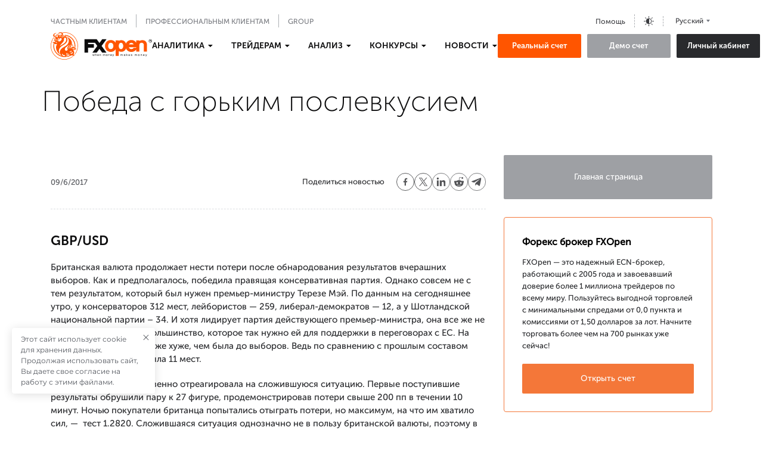

--- FILE ---
content_type: text/html; charset=utf-8
request_url: https://fxopen.com/blog/ru/pobeda-s-gorkim-poslevkusiem/
body_size: 28411
content:
<!DOCTYPE html>
<html lang="ru" data-theme="light">
<head>
            <title>Победа с горьким послевкусием | Блог о форекс и криптовалютах - FXOpen</title>
    <meta charset="utf-8" />
    <meta http-equiv="X-UA-Compatible" content="IE=edge" />
    <meta name="viewport" content="width=device-width, initial-scale=1.0" />
    <meta name="robots" content="noodp" />
    <meta name="description" content="Британская валюта продолжает нести потери после обнародования результатов вчерашних выборов. Как и предполагалось, победила правящая консервативная партия." />
    <link rel="icon" href="https://fxopen.com/blog/ru/content/images/2021/02/favicon.ico" type="image/x-icon" />
    <link rel="canonical" href="https://fxopen.com/blog/ru/pobeda-s-gorkim-poslevkusiem/" />
    <meta name="referrer" content="no-referrer-when-downgrade" />
    <link rel="amphtml" href="https://fxopen.com/blog/ru/pobeda-s-gorkim-poslevkusiem/amp/" />
    
    <meta property="og:site_name" content="Блог о форекс и криптовалютах - FXOpen" />
    <meta property="og:type" content="article" />
    <meta property="og:title" content="Победа с горьким послевкусием" />
    <meta property="og:description" content="Британская валюта продолжает нести потери после обнародования результатов вчерашних выборов. Как и предполагалось, победила правящая консервативная партия." />
    <meta property="og:url" content="https://fxopen.com/blog/ru/pobeda-s-gorkim-poslevkusiem/" />
    <meta property="og:image" content="https://fxopen.com/blog/ru/en/help/content/images/2020/12/shutterstock_685224265-min-1.jpg" />
    <meta property="article:published_time" content="2017-06-09T08:17:11.000Z" />
    <meta property="article:modified_time" content="2021-08-17T08:52:59.000Z" />
    <meta property="article:tag" content="Аналитика Форекс" />
    
    <meta property="article:publisher" content="https://www.facebook.com/FXOpenCompany" />
    <meta name="twitter:card" content="summary_large_image" />
    <meta name="twitter:title" content="Победа с горьким послевкусием" />
    <meta name="twitter:description" content="Британская валюта продолжает нести потери после обнародования результатов вчерашних выборов. Как и предполагалось, победила правящая консервативная партия." />
    <meta name="twitter:url" content="https://fxopen.com/blog/ru/pobeda-s-gorkim-poslevkusiem/" />
    <meta name="twitter:image" content="https://fxopen.com/blog/ru/en/help/content/images/2020/12/shutterstock_685224265-min-1.jpg" />
    <meta name="twitter:label1" content="Written by" />
    <meta name="twitter:data1" content="Dana Slymak" />
    <meta name="twitter:label2" content="Filed under" />
    <meta name="twitter:data2" content="Аналитика Форекс" />
    <meta name="twitter:site" content="@FXOpenBroker" />
    
    <script type="application/ld+json">
{
    "@context": "https://schema.org",
    "@type": "Article",
    "publisher": {
        "@type": "Organization",
        "name": "Блог о форекс и криптовалютах - FXOpen",
        "url": "https://fxopen.com/blog/ru/",
        "logo": {
            "@type": "ImageObject",
            "url": "https://fxopen.com/blog/ru/en/content/images/2020/10/logo_header.svg"
        }
    },
    "author": {
        "@type": "Person",
        "name": "Dana Slymak",
        "image": {
            "@type": "ImageObject",
            "url": "https://fxopen.com/blog/ru/content/images/2021/02/dana_slymak.jpg",
            "width": 250,
            "height": 212
        },
        "url": "https://fxopen.com/blog/ru/author/danaslymak/",
        "sameAs": []
    },
    "headline": "Победа с горьким послевкусием",
    "url": "https://fxopen.com/blog/ru/pobeda-s-gorkim-poslevkusiem/",
    "datePublished": "2017-06-09T08:17:11.000Z",
    "dateModified": "2021-08-17T08:52:59.000Z",
    "keywords": "Аналитика Форекс",
    "description": "GBP/USD\nБританская валюта продолжает нести потери после обнародования результатов\nвчерашних выборов. Как и предполагалось, победила правящая консервативная\nпартия. Однако совсем не с тем результатом, который был нужен премьер-министру\nТерезе Мэй. По данным на сегодняшнее утро, у консерваторов 312 мест, лейбористов\n— 259, либерал-демократов — 12, а у Шотландской национальной партии – 34. И хотя\nлидирует партия действующего премьер-министра, она все же не получает абсолютное\nбольшинство, которое т",
    "mainEntityOfPage": "https://fxopen.com/blog/ru/pobeda-s-gorkim-poslevkusiem/"
}
    </script>

    <meta name="generator" content="Ghost 5.49" />
    <link rel="alternate" type="application/rss+xml" title="Блог о форекс и криптовалютах - FXOpen" href="https://fxopen.com/blog/ru/rss/" />
    
    <style>
    .posts-row .post-card {
            transition: .15s linear;
    }
</style>

<!-- Google Tag Manager -->
<script>(function(w,d,s,l,i){w[l]=w[l]||[];w[l].push({'gtm.start':
new Date().getTime(),event:'gtm.js'});var f=d.getElementsByTagName(s)[0],
j=d.createElement(s),dl=l!='dataLayer'?'&l='+l:'';j.async=true;j.src=
'https://www.googletagmanager.com/gtm.js?id='+i+dl;f.parentNode.insertBefore(j,f);
})(window,document,'script','dataLayer','GTM-NL8MXM');</script>
<!-- End Google Tag Manager --><style>:root {--ghost-accent-color: #FF1A75;}</style>
    <link rel="alternate" href="https://fxopen.com/blog/ru/pobeda-s-gorkim-poslevkusiem/" hreflang="ru" />
    <link rel="alternate" href="https://fxopen.com/blog/en/" hreflang="en" />

    <script data-cfasync="false" type="text/javascript">
        (function(h){var ct=localStorage.getItem('theme');
        if (ct!==null){h.setAttribute('data-theme',ct)}else if
        (!window.matchMedia('(prefers-color-scheme: light)').matches){
        h.setAttribute('data-theme','dark')};})(document.documentElement);
    </script>

    <link rel="stylesheet" href="/blog/ru/assets/built/main.built.css?v=518f8e5458">
    
    <script>
        var siteUrl = 'https://fxopen.com/blog/ru';
        var siteLang = 'ru';
    </script>
</head>

<body class="post-template tag-analitika-forex">
    <main class="page">
        <div class="page__header">
            <header class="header">
    <div class="container">
        <div class="header__upstairs nav">
            <div class="header__upstairs__wrapper">
                <a href="[@site.url]" class="header__logo mobile js-replace-link" title="FXOpen">
                    <svg width="170" height="46" viewBox="0 0 143 40" fill="none" xmlns="http://www.w3.org/2000/svg">
                        <g clip-path="url(#clip0_8151_57287)">
                            <path fill-rule="evenodd" clip-rule="evenodd" d="M122.613 22.915C122.42 23.42 122.072 23.8187 121.544 24.1275C120.899 24.5062 120.215 24.69 119.448 24.69C118.434 24.69 117.581 24.3925 116.843 23.78C116.233 23.2762 115.855 22.64 115.693 21.85H126.626V22.915H122.613V22.915ZM116.835 16.53C117.566 15.825 118.412 15.48 119.419 15.48C120.44 15.48 121.283 15.8212 121.986 16.5137C122.377 16.9087 122.667 17.3387 122.857 17.81H115.954C116.146 17.3437 116.44 16.9175 116.835 16.53ZM106.539 23.3712C105.925 24.2712 105.154 24.69 104.112 24.69C102.968 24.69 102.155 24.235 101.559 23.2612C101.044 22.4137 100.782 21.3462 100.782 20.085C100.782 18.8475 101.053 17.78 101.589 16.9125C102.185 15.935 102.988 15.4812 104.112 15.4812C105.154 15.4812 105.925 15.9 106.539 16.8012C107.139 17.6787 107.441 18.7825 107.441 20.085C107.441 21.3875 107.139 22.4937 106.539 23.3725V23.3712ZM91.8464 23.38C91.1569 24.2612 90.2179 24.6912 88.9725 24.6912C87.7095 24.6912 86.7628 24.2612 86.0695 23.375C85.4027 22.54 85.0813 21.4637 85.0813 20.0862C85.0813 18.7462 85.4292 17.6487 86.1477 16.7312C86.8069 15.89 87.7296 15.4812 88.9737 15.4812C90.2166 15.4812 91.1569 15.91 91.8477 16.79C92.5107 17.6487 92.8372 18.7262 92.8372 20.0862C92.8372 21.4462 92.5107 22.5237 91.8464 23.38ZM140.315 13.1675C139.064 12.1212 137.488 11.59 135.639 11.59C134.28 11.59 133.012 11.9 131.867 12.5175C131.646 12.6375 131.436 12.7637 131.243 12.9012V11.9812H126.626V15.3987C126.392 15.0025 126.132 14.6212 125.833 14.2637C124.288 12.3887 122.13 11.4387 119.417 11.4387C116.722 11.4387 114.539 12.3587 112.932 14.1687C112.294 14.8875 111.804 15.685 111.449 16.5487C111.051 15.4537 110.463 14.505 109.684 13.7137C108.297 12.3025 106.568 11.59 104.537 11.59C103.444 11.59 102.392 11.8225 101.411 12.2837C101.192 12.3875 100.983 12.5 100.781 12.6212V11.9812H96.1674V15.275C95.7905 14.6812 95.3342 14.1375 94.796 13.6487C93.1977 12.1825 91.2338 11.44 88.9573 11.44C86.6847 11.44 84.7195 12.1825 83.1174 13.6487C81.359 15.2737 80.4653 17.44 80.4653 20.0862C80.4653 22.7337 81.359 24.8987 83.1187 26.5237C84.7195 27.9875 86.6859 28.7337 88.9573 28.7337C91.2338 28.7337 93.1977 27.9875 94.7985 26.5212C95.3368 26.0275 95.7918 25.48 96.1662 24.885V34.48H100.782V27.54C101.003 27.67 101.236 27.7887 101.478 27.8962C102.462 28.3312 103.535 28.5512 104.659 28.5512C106.637 28.5512 108.343 27.8837 109.723 26.5687C110.527 25.7987 111.121 24.8612 111.51 23.7712C111.862 24.5762 112.33 25.3237 112.932 26C114.537 27.8125 116.721 28.7325 119.417 28.7325C121.283 28.7325 122.947 28.2787 124.362 27.3825C125.322 26.7712 126.079 26.0037 126.626 25.0925V28.1912H131.243V18.7625C131.243 17.6512 131.575 16.81 132.264 16.1962C132.895 15.6312 133.651 15.3587 134.571 15.3587C135.507 15.3587 136.259 15.63 136.875 16.1925C137.565 16.81 137.901 17.6512 137.901 18.7625V28.19H142.515V18.22C142.515 16.095 141.779 14.3962 140.315 13.1675Z" fill="#FF5500"/>
                            <path class='logo__theme' fill-rule="evenodd" clip-rule="evenodd" d="M68.1531 10.2688L72.2106 15.74L76.2694 10.2688H82.635L75.3934 20.0313L82.6337 29.7938H76.2682L72.2094 24.3225L68.1531 29.7938H61.7875L69.0279 20.0313L65.5426 15.3313H55.2694V17.5H63.8888V22.5625H55.2707V29.7938H50.1304V10.2688H68.1518H68.1531Z" fill="white"/>
                            <path d="M5.48067 2.8625C5.19076 3.355 4.91345 3.75875 5.20336 4.33C5.36218 4.64375 5.8563 4.96375 5.96849 5.02125C6.37815 5.2225 6.76261 5.415 6.48529 5.415C5.63571 5.415 6.6416 6.18375 5.39118 5.31125C5.18193 5.16625 4.76092 4.77375 4.72311 4.18625C4.68151 3.51625 5.29286 2.97125 5.48067 2.86125V2.8625ZM6.20924 7.1875C6.2042 6.785 6.20924 6.33875 6.41849 6.04875C6.44118 6.0175 6.46261 5.98375 6.48782 5.94375C6.61134 5.74875 6.76134 5.51125 7.20126 5.1975C6.16008 4.8275 5.57899 4.33625 5.49832 3.86C5.28277 2.59125 8.72521 1.42625 8.67983 1.315C8.63571 1.2025 7.23025 1.35875 6.8458 1.47125C4.89832 1.92125 3.51807 3.13875 3.51807 4.67125C3.51807 5.95875 5.06849 6.78375 6.20924 7.1875V7.1875ZM18.5332 6.09C17.7857 6.835 16.6639 6.73125 16.6639 6.73125C17.9546 6.225 17.0042 5.81875 17.3092 5.88875C17.6168 5.95375 17.8525 5.85375 18.7714 5.54875C19.6891 5.245 19.2819 5.34625 18.5319 6.09H18.5332ZM19.3147 4.67C18.8382 4.73875 18.7387 4.77125 18.329 4.77125C18.1992 4.77125 17.9319 4.84625 17.6357 4.94875C17.3937 5.27 17.1303 5.55375 16.8416 5.795C16.4496 6.12625 16.0109 6.3775 15.5332 6.55C15.6655 6.655 15.8382 6.77125 16.055 6.9C16.8353 7.375 17.5815 7.5775 18.8735 6.52875C20.1643 5.48125 20.5714 4.67 20.3685 4.535C20.1643 4.40125 19.7912 4.60375 19.3147 4.67V4.67ZM14.4353 1.50125C12.087 2.2225 9.93529 3.375 8.05336 4.85625C7.77227 4.86875 7.45084 4.82 7.17605 4.75625C9.08193 3.1625 11.2815 1.9025 13.6929 1.0875C13.945 1.19625 14.2034 1.34625 14.4353 1.5V1.50125ZM23.0307 11.6575C22.2164 16.53 15.3214 18.5138 13.8971 20.225C12.963 19.6375 18.387 14.6937 19.2038 12.96C20.3483 10.5238 19.0676 8.885 20.4769 8.0875C21.6643 7.41625 23.5437 8.57875 23.0307 11.6575ZM11.5966 13.2012C10.7382 12.2975 11.1706 11.5638 10.8996 11.3388C10.5794 11.0738 10.4647 10.6712 11.1252 10.775C11.7769 10.8775 12.2357 10.755 12.6441 10.4825C13.2819 10.0562 13.1193 8.88375 14.342 8.7025C15.5647 8.5225 16.4899 8.8575 16.2416 10.3638C15.9164 12.3363 12.7752 14.445 11.5954 13.2012H11.5966ZM11.0912 8.91875C11.8361 8.31625 12.3592 8.335 12.5735 8.60125C12.9567 9.07625 12.5458 9.94375 11.7668 10.1538C11.5513 10.2113 10.5643 10.3362 10.3639 10.0962C10.1622 9.855 10.4168 9.4625 11.0912 8.91875V8.91875ZM10.1521 12.195C9.85714 12.3537 9.29244 11.7675 8.90672 11.5412C8.52101 11.3162 8.18067 11.43 7.61471 11.4988C7.04874 11.565 6.2395 11.5112 6.16513 11.2937C6.03025 10.8887 6.50546 10.7763 7.16092 10.6638C7.81891 10.5513 8.22731 10.8888 8.49832 10.8888C8.76933 10.8888 9.06807 10.6963 9.76765 11.0913C10.4017 11.4525 10.4458 12.0375 10.1521 12.195V12.195ZM8.81471 15.3825C8.27269 15.7887 7.15084 15.5075 7.15084 15.115C7.15084 14.7063 7.67143 14.945 8.03319 14.945C8.39622 14.945 8.85 14.6625 8.6458 14.1C8.55 13.8375 8.55504 13.2875 8.98614 13.7625C9.41471 14.2338 9.49286 14.8775 8.81471 15.3838V15.3825ZM6.68571 13.705C6.53445 13.9675 6.07437 14.4488 5.66723 14.3575C5.25756 14.2688 4.91975 14.3575 4.64874 14.5162C4.37647 14.6737 3.35672 15.1238 3.31261 14.6063C3.26471 14.065 3.62773 13.255 4.37647 12.9613C5.12395 12.6688 5.84748 12.4887 6.23319 12.5787C6.61891 12.6687 7.13824 12.9163 6.68697 13.7038L6.68571 13.705ZM7.34244 8.14C7.8416 7.96 7.72815 8.365 7.45588 8.725C7.18487 9.08625 7.32101 9.69625 7.16219 9.875C7.00462 10.0563 6.32521 9.89 6.11975 9.60375C5.77941 9.13125 6.84454 8.32 7.34244 8.14ZM7.56933 5.9775C8.04454 5.6175 9.38193 5.18875 9.6542 5.0775C9.92521 4.96375 10.7861 4.5125 11.0798 4.7825C11.3748 5.05375 10.7395 5.345 10.5592 5.73C10.3777 6.1125 10.2189 7.17 10.2643 7.73625C10.3097 8.2975 9.51681 7.50875 9.33656 7.05875C9.15378 6.60875 9.22311 6.47125 8.67857 6.63C8.13656 6.7875 7.09412 6.3375 7.56933 5.9775ZM19.2832 6.7675C17.7429 7.8325 16.6639 7.68625 15.7689 7.1675C15.5597 7.05 15.387 6.9425 15.2458 6.84125C15.0971 6.88125 14.9471 6.91375 14.792 6.94125C14.5739 6.97875 14.3672 6.9975 14.1744 6.9975C12.987 6.9975 12.4979 6.26 12.4399 5.63125C12.3517 4.66 12.8256 4.28125 13.471 3.9C12.3454 3.6525 10.3261 4.0675 8.88277 4.71625C7.02605 5.54875 6.95672 5.95375 6.73235 6.26875C6.50546 6.58625 6.64034 7.44125 6.57353 7.66875C6.50546 7.89375 6.2105 8.2525 5.84748 8.7025C5.48571 9.155 5.39496 9.6275 5.41639 9.8975C5.4416 10.1675 5.71261 10.5287 5.84748 10.6412C5.71261 10.8887 5.23613 12.1288 5.14664 12.2175C4.94118 12.2175 4.73824 12.5112 4.64874 12.6C4.35252 12.645 2.97227 13.2088 3.06303 14.65C3.15126 16.0675 4.12689 16.3875 4.78361 16.475C5.35084 17.2413 6.46008 17.4 7.79622 17.3775C8.4542 17.365 9.12227 17.1587 9.61765 16.9662C4.89202 24.1763 11.4038 31.3113 13.9702 32.7588C13.3941 31.8425 7.83277 24.555 19.0853 18.5687C28.113 13.7662 24.7487 6.31875 20.9748 5.2875C20.7202 5.6825 20.1113 6.19625 19.2832 6.7675V6.7675ZM29.1782 28.1763C29.1492 27.6813 29.7882 27.7388 29.9294 27.8238C30.0706 27.9075 30.1563 28.1337 29.9849 28.1337C29.816 28.1337 29.5185 28.3587 29.8866 28.5987C29.9836 28.6612 29.2059 28.6675 29.1782 28.1763ZM32.6319 34.9537C32.8878 35.0437 33.1387 35.1125 33.3744 35.15C29.8336 38.165 25.2403 40 20.2147 40C9.06555 40 0 31.0287 0 20C0 15.1625 1.75336 10.7312 4.6563 7.27125C4.87059 7.36625 5.09622 7.44125 5.29916 7.49625C2.4 10.8713 0.642857 15.2325 0.642857 20C0.642857 30.6788 9.42101 39.3625 20.2134 39.3625C24.9239 39.3625 29.2513 37.7075 32.6307 34.9537H32.6319ZM29.8626 21.4825C29.8626 21.5675 29.7189 21.5075 29.7 21.4237C29.6849 21.34 29.6597 21.1788 29.6597 21.1788C29.6597 21.1788 29.9987 20.7825 30.0845 20.7825C30.1324 20.7825 30.2105 21.0012 30.2105 21.12C30.2105 21.24 30.1601 21.305 29.966 21.2963C29.7693 21.2888 29.8626 21.3988 29.8626 21.4825V21.4825ZM36.4714 23.9775C36.4034 24.1012 36.2244 23.8875 36.1538 23.9225C36.0857 23.9563 35.9395 23.91 35.9395 23.81C35.9395 23.7088 36.0857 23.63 36.2672 23.6413C36.4475 23.6525 36.5395 23.8537 36.4714 23.9775V23.9775ZM36.5597 25.1612C36.3908 25.1375 36.2571 25.1375 36.0416 25.1725C35.8248 25.205 35.8828 25.1725 35.6219 25.1612C35.3609 25.1487 35.2059 24.8575 35.2601 24.7325C35.3824 24.4512 35.6345 24.4725 35.8021 24.52C35.9735 24.5637 36.2559 24.8012 36.3567 24.87C36.4588 24.9362 36.5282 24.9138 36.8105 25.0025C37.0941 25.0925 36.7311 25.185 36.5609 25.1612H36.5597ZM37.0475 23.8112C37.2076 23.755 37.321 23.9563 37.321 24.035C37.321 24.115 37.1975 24.09 37.1496 24.0575C36.9807 23.9325 37.0487 23.81 37.0487 23.81L37.0475 23.8112ZM35.4857 23.595C35.2815 23.7887 34.2933 24.185 34.2756 24.6762C34.258 25.1662 35.129 25.7925 36.1664 25.6225C37.2 25.4537 37.5366 24.7512 37.5239 24.4412C37.5076 23.9837 36.9466 22.9537 35.9962 22.5975C36.0139 22.835 35.7529 23.3412 35.4845 23.595H35.4857ZM34.524 31.9925C34.7672 32.2125 34.8643 32.8988 34.7849 33.1363C34.7143 33.3388 34.4307 33.4487 34.3084 33.3512C34.0462 33.1362 33.7223 32.6425 33.8219 32.6025C34.2 32.4488 34.2807 31.7725 34.524 31.9925ZM33.6416 26.6925C33.5937 26.4113 33.6164 25.825 33.9794 26.0413C34.3424 26.2538 34.6021 26.1063 34.5794 26.2188C34.558 26.3325 34.4571 26.3775 34.3424 26.4563C34.2542 26.5188 33.9454 26.8275 33.8887 26.9625C33.8319 27.1 33.6845 26.975 33.6403 26.6937L33.6416 26.6925ZM32.2588 24.2712C31.9903 22.8187 35.463 23.0437 34.5782 23.5162C34.5782 23.5162 33.9227 23.8413 33.7979 24.2038C33.4626 25.1663 32.4013 25.0462 32.2588 24.2712ZM31.2933 31.3337C30.6807 31.5375 29.7643 31.5875 29.2525 31.3862C28.3903 31.0425 29.966 31.0312 30.9353 30.1187C31.4912 29.5937 31.65 28.6488 32.5664 29.2563C33.4147 29.8188 31.9034 31.1312 31.2933 31.3337ZM28.3853 28.765C28.2303 28.49 28.2933 28.1112 28.4861 27.9212C28.6866 27.7237 29.0559 27.5037 29.8349 27.4487C30.4891 27.4037 30.8269 27.1812 30.9744 27.1112C31.1231 27.0425 31.2819 28.5913 29.913 28.9788C29.1719 29.1875 28.5492 29.0538 28.3853 28.7663V28.765ZM27.6618 23.1463C27.6971 23.7138 27.0618 24.1088 26.7681 23.9013C26.4744 23.6913 26.5941 22.4312 26.8424 21.5512C27.5861 18.905 29.8588 17.9237 30.4891 18.01C30.4462 18.345 28.8845 18.6887 28.2643 19.9662C27.4676 21.6062 27.6265 22.5775 27.6618 23.1463ZM24.7626 26.1337C22.5744 28.8987 18.2105 24.75 23.4945 21.3088C25.137 20.24 26.2172 18.74 26.7466 18C26.9168 18.9775 25.2882 21.1075 24.9 22.2875C24.213 24.3675 25.8 24.8237 24.7639 26.1337H24.7626ZM17.9761 34.2062C16.0059 32.9687 16.8681 30.2987 17.0735 31.26C17.5248 33.3625 20.2185 33.2062 21.2887 33.7587C22.2416 34.2487 20.255 35.6375 17.9761 34.2062V34.2062ZM32.2071 18.3738C32.7681 18.5263 32.4794 18.9663 32.2916 18.865C32.1063 18.7625 31.5441 18.8475 31.1029 19.0988C30.6618 19.3563 29.8626 20.1825 29.6937 20.4187C29.5223 20.6537 29.4038 21.1113 29.4391 21.4488C29.3029 21.28 29.2601 20.8813 29.3534 20.52C29.4895 19.9975 30.1172 19.22 30.8319 18.7287C31.5441 18.2387 32.2084 18.3738 32.2084 18.3738H32.2071ZM30.934 22.6163C31.3777 22.4863 31.8845 22.16 31.6651 22.5312C31.442 22.9037 30.8849 23.3912 30.1021 23.3262C29.4378 23.2712 28.6235 22.7163 28.6563 22.1425C28.6866 21.6175 29.0471 21.585 29.2172 21.7188C29.3874 21.855 29.8097 22.9438 30.934 22.6163V22.6163ZM34.1609 25.3737C34.3084 25.5112 34.3424 25.735 34.8403 25.825C35.5878 25.9612 35.2702 26.005 35.1013 26.0413C34.9311 26.0725 34.3765 26.05 34.0929 25.9288C33.8433 25.8175 33.5887 25.5088 33.6403 25.3988C33.7538 25.1488 34.0134 25.24 34.1609 25.3737ZM34.7723 30.1325C35.0622 29.16 34.3311 27.87 34.229 27.7C34.1269 27.5325 34.0071 27.415 34.0261 27.21C34.0412 27.01 34.7559 26.2825 34.9261 26.1287C35.4013 26.2137 35.666 26.0413 35.7794 25.8938C36.1752 25.8813 36.4034 25.7238 36.4034 25.7238C36.4235 25.715 36.4462 25.7013 36.4664 25.6888C36.2899 25.7513 35.8651 25.815 35.8134 25.815C35.2185 25.815 34.6286 25.6213 34.2832 25.2675C34.1029 25.0825 34.0147 24.8813 34.0185 24.6875C34.0374 23.9 34.7824 23.6838 35.1567 23.3588C35.5487 23.0213 35.7819 22.315 35.7819 22.315C35.7819 22.315 36.3303 22.2263 37.0261 23.2763C37.0261 22.6663 36.6958 22.3413 36.421 22.1088C36.0807 21.8213 35.4517 21.9563 35.4517 21.9563C34.5176 21.095 33.7702 21.28 33.4475 21.2963C33.0391 21.3188 32.5475 21.585 32.037 21.7188L32.2878 21.2812C32.2487 21.2912 32.2034 21.2987 32.1466 21.2987C32.129 21.2987 32.1088 21.2913 32.0899 21.2838C32.0962 21.2863 32.0962 21.2913 32.1013 21.2925C32.013 21.4125 31.9324 21.5087 31.8668 21.5675C31.5101 21.8875 31.4937 21.89 31.0021 22.04C30.5105 22.1912 29.642 21.8213 29.5903 21.2963C29.5399 20.775 30.0328 20.3513 30.8319 19.5913C31.6298 18.83 32.3445 19.0675 32.5992 19.1688C32.5992 19.1688 33.0164 19.4 33.0113 19.6487C33.0303 19.65 33.0655 19.6613 33.0807 19.665C33.1008 19.6713 33.1235 19.68 33.1462 19.69C33.3101 18.6687 32.6496 18.095 32.2084 17.8838C31.7496 17.6638 31.2731 18.205 31.2895 18.0862C31.3071 17.9687 31.7647 15.9075 31.0185 13.5738C29.9307 10.5175 27.4866 8.00125 23.7076 6.49625C25.6084 7.65625 30.9983 15.605 20.2134 21.2162C10.3147 26.3662 13.437 32.6225 16.6109 34.53C10.0097 32.9225 5.11387 27.0425 5.11387 20.03C5.11387 19.2463 5.17437 18.4775 5.2916 17.7262C4.99034 17.6737 4.50252 17.0025 4.16975 17.0913C3.99076 18.0438 3.89874 19.0263 3.89874 20.03C3.89874 28.9425 11.2172 36.1675 20.245 36.1675C21.5622 36.1675 22.8429 36.0125 24.0693 35.7225C23.7214 35.3787 23.4983 35.0175 23.2941 34.68L23.2374 34.5712C22.3336 32.7212 23.6912 30.1525 23.6912 30.1525C23.6912 30.1525 26.4492 32.1675 27.7286 32.0775C27.8672 32.2588 28.6109 33.4487 28.2618 34.7112C29.4252 34.4062 30.7601 33.9863 31.6752 33.475C32.0357 33.7488 32.7769 34.1837 33.1071 34.3412C34.0588 34.7975 34.6878 34.6125 34.9437 34.3088C35.1618 34.0463 35.4164 32.3113 34.2681 31.2138C34.4924 30.8638 34.6613 30.5038 34.7723 30.1325V30.1325ZM26.1945 34.9837C24.8861 35.0525 24.6479 34.0212 24.5294 33.5825C24.4097 33.1425 24.9025 32.4 24.9025 32.4C24.987 32.06 25.616 32.4325 25.8706 32.5837C26.1252 32.7362 27.0769 32.9062 27.0429 33.0575C27.0088 33.21 25.5492 33.1762 25.5151 33.3612C25.4798 33.5487 26.6004 33.665 26.9408 33.6488C27.2811 33.6313 27.5004 34.9162 26.1945 34.9837ZM27.5521 32.3487C26.1429 32.415 23.9849 31.1488 23.9849 31.1488C23.9345 31.2325 23.0004 32.99 23.5941 34.4275C24.1891 35.8612 25.8542 36.1325 26.6357 35.8775C27.5055 35.5987 28.6399 34.46 27.5521 32.3487V32.3487ZM11.1265 9.2125C11.1265 9.05 11.6471 8.8025 11.8525 9.2325C12.0328 9.6175 11.7391 9.8425 11.5349 9.8425C11.3962 9.8425 11.105 9.73 11.1504 9.57125C11.1769 9.47375 11.5059 9.64 11.4655 9.36875C11.4441 9.2125 11.1252 9.325 11.1252 9.2125H11.1265ZM40.4307 20C40.4307 24.9025 38.6319 29.3925 35.6622 32.875C35.6282 32.5625 35.5866 32.2588 35.5462 32C38.1933 28.6975 39.7853 24.5325 39.7853 20C39.7853 9.32375 31.0059 0.6375 20.216 0.6375C19.5832 0.6375 18.9567 0.67375 18.3378 0.7325C18.1147 0.5575 17.8134 0.37 17.516 0.19875C18.3996 0.0825 19.2983 0 20.2147 0C31.3613 0 40.4294 8.97 40.4294 20H40.4307ZM16.6903 2.9175C16.5605 3.69125 15.7739 4.285 15.3895 4.57C13.4672 6.00125 14.6294 4.50625 13.8454 4.9125C13.5945 4.74375 15.1185 3.74625 15.1689 3.64625C15.5218 3.79375 16.9235 2.3675 15.3933 1.025C15.595 1.21 16.8668 1.87875 16.6916 2.9175H16.6903ZM15.6567 1.87625C15.8496 2.48125 15.3845 3.20625 14.3433 3.83875C13.3021 4.46625 12.7172 4.7575 12.8256 5.5925C12.8723 5.94875 13.1433 6.835 14.7277 6.56375C16.3147 6.2925 17.3546 5.25625 18.0126 3.9725C18.6706 2.68875 18.7185 0.715 15.6845 0.1725C13.2139 -0.23125 11.429 0.64375 11.429 0.7325C11.4744 0.91375 15.1525 0.29875 15.6567 1.87625V1.87625ZM32.724 20.5638L32.6483 20.6825C32.6231 20.6375 32.5966 20.5988 32.5639 20.5675L32.5916 20.5212C32.6307 20.54 32.6786 20.555 32.7227 20.5638H32.724ZM35.3445 21.0575C35.3483 20.995 35.3798 20.31 35.3798 20.03C35.3798 12.0487 29.0395 5.53 21.0592 5.11375C21.242 4.84125 21.4122 4.38 21.542 3.94375C29.9647 4.595 36.5937 11.5487 36.5937 20.0312C36.5937 20.4325 36.5357 21.4112 36.5269 21.5025C36.2559 21.2362 35.7202 21.43 35.3445 21.0575V21.0575ZM32.4958 20.8675C32.5803 20.9175 32.6748 21.1112 32.6672 21.1462L32.3912 20.9588C32.3332 20.8825 32.4492 20.8388 32.4971 20.8675H32.4958ZM32.1479 21.205C32.2929 21.205 32.3597 21.1375 32.4718 21.1375C32.5828 21.1375 32.8122 21.38 32.7088 21.095C32.608 20.8075 32.5134 20.47 32.3269 20.705C32.2866 20.7587 32.0055 21.205 32.1479 21.205ZM30.8672 20.5238C30.8017 20.5175 30.5332 20.4825 30.5332 20.4825C30.4475 20.4412 30.5319 20.3475 30.5861 20.3513C30.6845 20.3588 30.8559 20.4888 30.8672 20.5238ZM30.7134 20.1562C30.6378 20.1313 30.4676 20.25 30.3227 20.3513C30.1777 20.4513 30.2307 20.6725 30.2307 20.6725C30.2307 20.6725 30.3971 20.6225 30.4916 20.605C30.6277 20.58 30.9429 20.6638 30.9769 20.5888C31.045 20.47 30.7828 20.18 30.7122 20.1562H30.7134ZM33.6038 20.3688C33.7374 20.475 33.8408 20.705 33.8168 20.7275C33.7286 20.6588 33.3794 20.365 33.3794 20.365C33.3 20.2575 33.5282 20.3113 33.6038 20.3688ZM33.958 20.9262C34.0689 20.8675 33.7803 20.4025 33.6693 20.2325C33.5584 20.0638 33.2017 19.795 33.058 19.76C32.8878 19.7175 32.6294 20.0762 32.608 20.14C32.463 20.57 32.8122 20.435 33.271 20.5363C33.7286 20.6363 33.8471 20.9837 33.958 20.9262V20.9262ZM32.2273 19.4975C32.1744 19.49 32.0723 19.3562 32.0723 19.3562C32.0811 19.3125 32.1076 19.295 32.1744 19.2438C32.2424 19.1938 32.3029 19.3025 32.3357 19.2862C32.3697 19.2687 32.4126 19.2537 32.5134 19.2862C32.6155 19.32 32.6244 19.38 32.6584 19.38C32.6912 19.38 32.7429 19.38 32.8021 19.3963C32.8626 19.4138 32.8613 19.4562 32.9055 19.5475C32.9496 19.645 32.8172 19.6388 32.8021 19.665C32.7857 19.7013 32.7429 19.7275 32.7013 19.665C32.6584 19.6088 32.6004 19.54 32.6004 19.54C32.6004 19.54 32.5311 19.6 32.4882 19.5738C32.4466 19.5488 32.3798 19.4813 32.3534 19.4638C32.3269 19.4463 32.2765 19.5062 32.2273 19.4975ZM31.8101 19.6763C32.0055 19.7763 32.2273 20.1638 32.2097 20.2325C32.0811 20.165 31.5643 19.8612 31.5643 19.8612C31.4282 19.7087 31.7004 19.6188 31.8101 19.6763ZM31.2227 19.9612C31.3336 19.955 31.6059 20.0338 31.7332 20.0988C31.8529 20.1563 32.3181 20.47 32.3597 20.4525C32.4038 20.435 32.3697 19.97 32.0319 19.6088C31.6248 19.1738 31.3424 19.3887 31.2403 19.4562C31.1382 19.5225 30.9857 19.7338 30.9857 19.8275C30.9857 19.93 31.1118 19.97 31.2227 19.9612" fill="#FF5500"/>
                        </g>
                        <defs>
                            <clipPath id="clip0_8151_57287">
                                <rect width="143" height="40" fill="white"/>
                            </clipPath>
                        </defs>
                    </svg>
                </a>
                <ul class="nav__list nav__list--upstairs-left">
                    <li class="nav__item">
                        <a class="nav__link js-replace-link" href="[@site.url]/">Частным клиентам</a>
                    </li>
                    <li class="nav__item">
                        <a class="nav__link js-replace-link" href="[@site.url]/pro/">Профессиональным клиентам</a>
                    </li>
                        <li id="menu-item-institutional" class="nav__item">
                            <div class="tooltip" href="https://www.fxopenprime.com/" target="_blank">
                                <a class="nav__link tooltip" href="https://www.fxopenprime.com/" target="_blank">
                                    Корпоративным клиентам
                                </a> 
                                <span class="tool">
                                    <span class="tooltiptext">
                                    Институциональные счета предлагаются FXOpen UK.<br/> В настоящее время FXOpen EU не предлагает институциональные счета.
                                    </span>
                                </span>
                            </div> 
                        </li>
                        <li class="nav__item">
                            <a class="nav__link js-replace-link" href="[@site.url]/l/fxopen-global/">Group</a>
                        </li>					
                </ul>
            </div>
            <ul class="nav__list nav__list--upstairs-right">
                <li class="nav__item srceen-pc">
                    <a class="nav__link" href="https://support.fxopen.com/portal/ru/kb/fxopen-knowledge-base" target="_blank">Помощь</a>
                </li>
                <li class="nav__item srceen-pc">
                    <div class="theme__switcher" id="theme-switcher"></div>
                </li>
                <li class="nav__item nav">
                    <div class="language-switcher">
                        <div id="language-switcher" class="language-switcher__current">
                            <div class="language-switcher__icon ru"></div>
                            <span class="language-switcher__title">Русский</span>
                        </div>
                        <div class="language-switcher__container">
                            <div class="language-switcher__list">
                                <a class="language-switcher__item language-switcher__link "
                                    href="/blog/en/">
                                    <div class="language-switcher__icon en"></div>
                                    <span class="language-switcher__locale">English (EN)</span>
                                </a>
                                <a class="language-switcher__item language-switcher__link _activated"
                                    href="#">
                                    <div class="language-switcher__icon ru"></div>
                                    <span class="language-switcher__locale">Russian (RU)</span>
                                </a>
                                <a class="language-switcher__item language-switcher__link "
                                    href="/blog/ar/">
                                    <div class="language-switcher__icon ar"></div>
                                    <span class="language-switcher__locale">Arabic (AR)</span>
                                </a>
                            </div>
                        </div>
                    </div>
                </li>
            </ul>
            <nav id="toggle"><span></span></nav>
        </div>
        <div class="header__downstairs">
            <a href="[@site.url]/" class="header__logo desktop js-replace-link" title="FXOpen">
                <svg xmlns="http://www.w3.org/2000/svg" xmlns:xlink="http://www.w3.org/1999/xlink" width="170"
                    height="46" viewBox="0 0 170 46">
                    <defs>
                        <path id="prefix__a"
                            d="M6.212 3.29c-.329.568-.642 1.032-.316 1.69.18.36.742.728.869.795.463.23.899.452.586.452-.963 0 .176.884-1.241-.119-.236-.167-.714-.617-.756-1.294-.049-.77.645-1.398.858-1.523m.825 4.975c-.005-.463 0-.976.237-1.31.026-.036.05-.074.079-.12.14-.225.31-.499.808-.86-1.18-.424-1.838-.99-1.93-1.537-.245-1.46 3.658-2.798 3.606-2.927-.05-.13-1.642.05-2.078.18-2.207.518-3.773 1.917-3.773 3.68 0 1.48 1.758 2.43 3.051 2.894m13.967-1.262c-.847.856-2.119.738-2.119.738 1.464-.583.387-1.05.732-.97.348.074.616-.04 1.658-.39 1.04-.351.578-.234-.271.622m.887-1.633c-.54.079-.654.116-1.118.116-.148 0-.45.087-.787.204-.273.37-.572.695-.898.973-.446.38-.942.67-1.484.868.15.12.346.255.591.404.885.544 1.731.778 3.195-.427 1.463-1.206 1.924-2.138 1.694-2.293-.231-.155-.654.079-1.193.155M16.36 1.726c-2.661.83-5.101 2.155-7.232 3.86-.32.014-.684-.042-.996-.117 2.16-1.83 4.656-3.28 7.386-4.218.285.125.579.297.842.475m9.74 11.68c-.921 5.603-8.736 7.884-10.35 9.853-1.059-.676 5.088-6.361 6.013-8.355 1.299-2.801-.153-4.687 1.443-5.603 1.347-.773 3.478.565 2.895 4.105m-12.958 1.776c-.972-1.04-.482-1.883-.789-2.142-.362-.305-.493-.768.256-.65.739.119 1.259-.021 1.72-.335.725-.49.54-1.839 1.925-2.048 1.387-.206 2.436.179 2.154 1.91-.369 2.27-3.929 4.695-5.266 3.265m-.572-4.925c.845-.693 1.437-.672 1.68-.366.435.548-.03 1.544-.914 1.785-.244.067-1.362.21-1.59-.066-.23-.276.06-.728.824-1.353m-1.064 3.767c-.335.183-.974-.491-1.412-.751-.436-.26-.822-.128-1.464-.05-.64.076-1.558.016-1.643-.236-.152-.466.386-.594 1.13-.724.745-.13 1.208.258 1.515.258.308 0 .646-.22 1.438.234.72.415.769 1.088.436 1.27M9.991 17.69c-.614.466-1.886.142-1.886-.31 0-.468.59-.194 1-.194.412 0 .926-.326.695-.973-.108-.302-.103-.933.384-.388.487.543.576 1.282-.193 1.865M7.58 15.76c-.172.301-.693.854-1.154.75-.464-.102-.847 0-1.156.182-.307.181-1.463.699-1.514.105-.054-.623.359-1.555 1.207-1.892.847-.337 1.667-.544 2.104-.44.437.103 1.026.389.513 1.295m.745-6.4c.564-.206.437.26.128.673-.308.415-.154 1.116-.334 1.322-.178.208-.948.017-1.181-.311-.385-.545.822-1.477 1.387-1.684m.256-2.487c.538-.414 2.054-.907 2.363-1.036.307-.13 1.282-.648 1.616-.338.334.311-.385.648-.59 1.09-.207.44-.385 1.656-.335 2.306.052.646-.846-.261-1.051-.778-.207-.52-.129-.675-.746-.494-.615.182-1.796-.335-1.257-.75m13.276.909c-1.746 1.224-2.968 1.057-3.983.46-.237-.136-.433-.26-.592-.376-.169.046-.34.084-.515.116-.248.041-.482.064-.7.064-1.346 0-1.9-.848-1.965-1.571-.1-1.117.436-1.552 1.168-1.991-1.276-.285-3.565.193-5.2.939-2.105.958-2.183 1.422-2.438 1.785-.257.365-.103 1.348-.179 1.61-.078.258-.412.67-.823 1.188-.41.52-.513 1.065-.489 1.375.028.311.335.726.489.855-.154.284-.693 1.711-.795 1.813-.233 0-.463.338-.565.44-.334.052-1.9.7-1.797 2.357.101 1.631 1.207 1.997 1.95 2.1.644.88 1.901 1.063 3.416 1.038.745-.014 1.502-.253 2.064-.473-5.356 8.29 2.023 16.496 4.933 18.16-.653-1.053-6.956-9.434 5.796-16.318 10.232-5.523 6.419-14.088 2.141-15.273-.287.453-.977 1.045-1.916 1.702m11.214 24.62c-.033-.569.69-.504.85-.405.162.096.257.356.064.356-.192 0-.527.258-.11.534.109.073-.772.08-.804-.486m3.913 7.795c.291.103.576.182.842.225C33.813 43.889 28.607 46 22.91 46 10.275 46 0 35.684 0 23c0-5.562 1.988-10.659 5.277-14.638.242.11.499.195.728.258C2.722 12.504.73 17.52.73 23c0 12.28 9.949 22.266 22.18 22.266 5.34 0 10.243-1.903 14.073-5.07m-3.137-15.492c0 .098-.163.03-.184-.066-.017-.097-.046-.283-.046-.283s.384-.456.48-.456c.055 0 .145.253.145.389 0 .137-.058.213-.279.203-.222-.009-.116.117-.116.213m7.49 2.87c-.078.142-.28-.104-.36-.064-.078.04-.244-.013-.244-.128 0-.117.166-.208.372-.195.205.013.31.245.232.387m.1 1.362c-.192-.028-.344-.028-.588.012-.245.038-.18 0-.475-.012-.295-.014-.473-.35-.41-.494.139-.323.423-.298.615-.244.194.05.514.323.629.402.115.076.193.051.513.153.321.103-.09.21-.283.183m.552-1.554c.18-.064.31.167.31.258 0 .092-.14.063-.194.027-.192-.144-.116-.285-.116-.285m-1.771-.247c-.231.221-1.352.678-1.37 1.243-.02.564.966 1.284 2.142 1.088 1.173-.194 1.552-1.002 1.539-1.358-.019-.526-.655-1.713-1.732-2.12.02.273-.275.854-.58 1.147m-1.09 9.657c.277.252.388 1.042.297 1.315-.08.233-.401.36-.54.246-.296-.246-.664-.815-.551-.86.429-.176.52-.955.795-.701m-1-6.095c-.054-.324-.027-.998.384-.75.41.245.705.075.679.205-.024.13-.139.182-.269.274-.1.07-.45.426-.514.581-.064.157-.23.013-.28-.31m-1.567-2.785c-.304-1.671 3.632-1.412 2.63-.868 0 0-.743.374-.885.79-.38 1.108-1.583.969-1.745.078m-1.094 8.122c-.694.234-1.733.291-2.312.06-.978-.395.809-.407 1.907-1.457.63-.603.81-1.691 1.848-.993.962.648-.75 2.158-1.443 2.39m-3.295-2.954c-.177-.316-.105-.752.114-.971.227-.227.646-.48 1.529-.543.74-.052 1.123-.307 1.29-.387.17-.08.35 1.701-1.202 2.146-.84.24-1.546.086-1.731-.245m-.82-6.462c.039.652-.68 1.108-1.013.869-.334-.242-.197-1.692.083-2.703.843-3.044 3.42-4.172 4.133-4.073-.048.386-1.818.782-2.52 2.25-.903 1.886-.724 3.003-.683 3.657m-3.285 3.436c-2.48 3.18-7.427-1.592-1.439-5.548 1.862-1.23 3.087-2.955 3.686-3.807.192 1.125-1.652 3.575-2.093 4.93-.778 2.394 1.021 2.918-.154 4.425m-7.692 9.283c-2.233-1.422-1.256-4.493-1.023-3.388.511 2.418 3.564 2.238 4.777 2.873 1.08.564-1.171 2.162-3.754.515M36.504 21.13c.634.175.308.681.094.564-.21-.117-.847-.019-1.347.27-.5.295-1.405 1.246-1.597 1.517-.194.271-.328.797-.289 1.185-.154-.194-.203-.653-.096-1.068.154-.601.865-1.496 1.675-2.06.807-.563 1.56-.408 1.56-.408m-1.444 4.878c.502-.149 1.077-.524.827-.097-.251.428-.882.99-1.77.914-.753-.064-1.676-.702-1.639-1.361.035-.605.443-.641.637-.487.192.156.67 1.409 1.945 1.031m3.657 3.172c.167.157.205.415.77.52.848.155.487.206.295.247-.192.037-.82.011-1.142-.13-.283-.126-.572-.482-.512-.609.128-.286.422-.182.589-.028m.693 5.473c.328-1.12-.5-2.603-.616-2.797-.116-.194-.251-.328-.23-.564.018-.231.827-1.068 1.02-1.243.539.097.84-.102.968-.272.448-.012.706-.194.706-.194.024-.011.049-.027.072-.04-.201.07-.681.145-.74.145-.674 0-1.343-.223-1.734-.63-.204-.213-.304-.444-.3-.668.021-.906.866-1.154 1.29-1.527.444-.389.708-1.201.708-1.201s.621-.102 1.41 1.105c0-.701-.373-1.074-.686-1.342-.386-.33-1.098-.175-1.098-.175-1.06-.99-1.906-.778-2.272-.759-.462.025-1.02.332-1.598.486.104-.187.198-.355.284-.504-.045.012-.096.021-.16.021-.02 0-.042-.009-.064-.018.007.003.007.01.013.01-.1.139-.19.25-.265.316-.405.369-.423.371-.98.544-.56.174-1.542-.252-1.6-.855-.057-.6.501-1.087 1.406-1.961.905-.875 1.714-.602 2.003-.486 0 0 .473.267.468.553.02.001.06.013.077.018.023.007.05.017.075.028.187-1.175-.563-1.834-1.063-2.077-.52-.253-1.06.37-1.041.233.02-.135.539-2.506-.308-5.188-1.232-3.516-4.002-6.41-8.285-8.14 2.154 1.334 8.263 10.475-3.96 16.928-11.218 5.922-7.68 13.116-4.083 15.31-7.481-1.848-13.03-8.61-13.03-16.674 0-.901.069-1.786.202-2.65-.341-.06-.895-.831-1.273-.73-.201 1.096-.306 2.225-.306 3.38 0 10.248 8.295 18.556 18.526 18.556 1.493 0 2.944-.176 4.334-.51-.394-.396-.646-.81-.879-1.2-.02-.042-.042-.08-.063-.124-1.026-2.128.514-5.082.514-5.082s3.125 2.318 4.575 2.215c.157.208 1 1.576.605 3.028 1.318-.351 2.831-.835 3.868-1.421.408.314 1.25.815 1.623.996 1.078.525 1.79.311 2.08-.038.248-.303.537-2.297-.764-3.56.254-.402.445-.815.571-1.242m-9.722 5.579c-1.483.079-1.752-1.108-1.887-1.612-.136-.506.424-1.36.424-1.36.095-.391.808.037 1.096.211.289.175 1.367.37 1.33.545-.04.176-1.694.137-1.732.35-.04.215 1.23.348 1.615.33.386-.02.635 1.458-.846 1.536m1.539-3.03c-1.597.075-4.042-1.382-4.042-1.382-.058.097-1.117 2.118-.443 3.771.674 1.65 2.56 1.962 3.447 1.67.985-.323 2.271-1.632 1.038-4.06M12.61 10.592c0-.187.59-.47.823.024.204.442-.13.702-.36.702-.157 0-.488-.13-.436-.312.03-.112.404.078.358-.233-.025-.18-.385-.05-.385-.18M45.82 23c0 5.638-2.039 10.8-5.404 14.806-.04-.358-.085-.708-.132-1.006 3-3.798 4.805-8.588 4.805-13.8 0-12.278-9.95-22.267-22.179-22.267-.717 0-1.427.042-2.128.11-.253-.203-.595-.419-.931-.614C20.853.094 21.87 0 22.91 0c12.632 0 22.91 10.316 22.91 23M18.915 3.355c-.148.89-1.039 1.572-1.474 1.901-2.179 1.646-.862-.074-1.75.393-.284-.194 1.442-1.341 1.499-1.456.4.17 1.989-1.47.255-3.014.228.212 1.67.981 1.47 2.176m-1.172-1.198c.22.697-.309 1.53-1.489 2.257-1.18.722-1.842 1.058-1.719 2.018.053.408.36 1.428 2.155 1.116 1.798-.311 2.978-1.504 3.724-2.98.744-1.476.8-3.746-2.64-4.37-2.8-.463-4.823.542-4.823.644.052.208 4.221-.5 4.792 1.315m19.342 21.49l-.084.137c-.028-.051-.06-.095-.096-.13.01-.02.02-.037.032-.055.044.022.097.039.148.049m2.97.568c.005-.073.04-.86.04-1.181 0-9.179-7.185-16.675-16.23-17.154.209-.313.401-.844.548-1.346 9.546.75 17.06 8.746 17.06 18.5 0 .463-.067 1.588-.077 1.693-.306-.307-.914-.084-1.34-.512m-3.227-.218c.094.058.202.28.193.32l-.313-.214c-.066-.09.066-.14.12-.106m-.395.387c.163 0 .24-.078.367-.078.124 0 .385.28.269-.048-.115-.331-.222-.719-.434-.448-.045.06-.364.574-.202.574m-1.453-.783c-.073-.007-.377-.047-.377-.047-.098-.048-.003-.155.06-.15.111.008.305.158.317.197m-.174-.422c-.086-.03-.278.108-.443.224-.164.116-.104.369-.104.369s.19-.058.296-.077c.155-.029.511.067.55-.019.077-.137-.22-.47-.299-.497m3.276.244c.152.122.269.386.241.412-.099-.08-.495-.416-.495-.416-.09-.124.169-.063.254.004m.402.64c.125-.066-.202-.601-.327-.797-.126-.193-.53-.503-.693-.542-.193-.05-.486.362-.51.436-.164.495.23.339.75.456.52.116.654.514.78.448m-1.961-1.643c-.06-.01-.176-.163-.176-.163.01-.05.04-.07.116-.128.076-.058.145.068.182.049.038-.02.088-.039.202 0 .116.038.126.106.165.106.037 0 .094 0 .162.02s.067.068.117.174c.05.112-.1.105-.117.135-.019.04-.068.071-.115 0-.047-.066-.114-.144-.114-.144s-.078.069-.127.038c-.048-.029-.123-.106-.153-.126-.03-.02-.087.049-.142.04m-.474.205c.222.115.474.561.453.64-.145-.079-.732-.427-.732-.427-.154-.176.155-.28.279-.213m-.666.328c.127-.008.434.082.579.157.136.067.664.427.71.407.05-.02.011-.555-.372-.97-.46-.5-.78-.253-.896-.176-.116.077-.289.32-.289.427 0 .118.144.164.268.155" />
                    </defs>
                    <g fill="none" fill-rule="evenodd">
                        <path fill="#F50"
                            d="M138.96 26.352c-.217.58-.611 1.04-1.21 1.394-.731.436-1.506.648-2.376.648-1.149 0-2.115-.342-2.952-1.047-.69-.58-1.12-1.31-1.303-2.22h12.392v1.225h-4.55zm-6.548-7.343c.83-.81 1.789-1.206 2.928-1.206 1.16 0 2.114.392 2.91 1.188.444.454.774.947.989 1.49h-7.825c.218-.536.552-1.025.998-1.472zm-11.667 7.868c-.696 1.034-1.57 1.517-2.751 1.517-1.297 0-2.218-.524-2.894-1.643-.583-.976-.88-2.202-.88-3.653 0-1.424.307-2.65.913-3.649.676-1.124 1.586-1.646 2.861-1.646 1.18 0 2.055.482 2.75 1.518.68 1.01 1.023 2.279 1.023 3.777 0 1.498-.343 2.77-1.022 3.78zm-16.652.01c-.781 1.014-1.846 1.507-3.256 1.507-1.433 0-2.506-.493-3.292-1.513-.755-.96-1.12-2.198-1.12-3.782 0-1.54.395-2.802 1.209-3.858.747-.968 1.793-1.437 3.203-1.437 1.408 0 2.475.492 3.256 1.504.753.989 1.123 2.227 1.123 3.79 0 1.565-.37 2.804-1.123 3.789zm54.931-11.743c-1.419-1.204-3.203-1.815-5.3-1.815-1.54 0-2.976.356-4.274 1.066-.251.138-.488.284-.708.442v-1.06h-5.231v3.931c-.266-.455-.561-.894-.899-1.305-1.752-2.156-4.197-3.247-7.272-3.247-3.054 0-5.53 1.056-7.35 3.138-.723.827-1.278 1.744-1.682 2.737-.45-1.26-1.117-2.35-2-3.26-1.57-1.623-3.531-2.442-5.832-2.442-1.24 0-2.431.267-3.544.797-.248.12-.484.248-.712.389v-.737h-5.231v3.788c-.426-.683-.943-1.307-1.554-1.87-1.81-1.685-4.037-2.54-6.616-2.54-2.576 0-4.804.855-6.618 2.54-1.994 1.868-3.007 4.36-3.007 7.403 0 3.045 1.013 5.536 3.008 7.404 1.813 1.683 4.041 2.54 6.617 2.54 2.58 0 4.806-.857 6.62-2.543.609-.569 1.125-1.198 1.55-1.882v11.034h5.23v-7.98c.25.148.514.285.79.409 1.116.5 2.33.753 3.605.753 2.242 0 4.174-.768 5.739-2.28.91-.885 1.584-1.964 2.026-3.217.398.926.929 1.785 1.61 2.563 1.82 2.085 4.295 3.142 7.351 3.142 2.114 0 4-.522 5.605-1.55 1.087-.704 1.945-1.587 2.566-2.636v3.564h5.231V21.578c0-1.278.377-2.245 1.157-2.95.716-.65 1.574-.964 2.615-.964 1.06 0 1.913.312 2.612.959.781.71 1.162 1.677 1.162 2.955V32.42h5.229V20.954c0-2.443-.835-4.397-2.493-5.81z" />
                        <path class="logo__theme" fill="#2B2B2B"
                            d="M159.5 37.164l.747 1.901.742-1.901h.528l-1.13 2.671c-.13.307-.307.715-.77.715-.113 0-.258-.014-.397-.041v-.39c.096.028.177.05.284.05.232 0 .307-.072.49-.563l-1.044-2.442h.55zm-55.38 0l.748 1.901.743-1.901h.527l-1.13 2.671c-.129.307-.306.715-.77.715-.112 0-.257-.014-.397-.041v-.39c.097.028.177.05.285.05.231 0 .306-.072.49-.563l-1.044-2.442h.548zm-24.56-.051c.861 0 1.238.522 1.238 1.196v.183h-2.05c.038.5.307.76.802.76.387 0 .613-.15.7-.48h.505c-.13.532-.592.852-1.227.852-.801 0-1.285-.481-1.285-1.256 0-.77.516-1.255 1.318-1.255zm52.21 0c.862 0 1.238.522 1.238 1.196v.183h-2.05c.038.5.307.76.802.76.388 0 .614-.15.7-.48h.505c-.129.532-.591.852-1.226.852-.802 0-1.286-.481-1.286-1.256 0-.77.516-1.255 1.318-1.255zm16.084-.01c.801 0 1.28.473 1.28 1.265 0 .784-.479 1.256-1.28 1.256-.791 0-1.275-.472-1.275-1.256 0-.792.484-1.264 1.275-1.264zm-53.749 0c.802 0 1.28.473 1.28 1.265 0 .784-.478 1.256-1.28 1.256-.79 0-1.275-.472-1.275-1.256 0-.792.485-1.264 1.275-1.264zm29.69 0c.634 0 1.08.161 1.08.766v1.132c0 .174.038.252.167.252.021 0 .06-.01.14-.01v.313c-.15.04-.21.05-.296.05-.29 0-.42-.12-.446-.362-.28.261-.597.38-.974.38-.544 0-.92-.289-.92-.71 0-.784 1.151-.807 1.85-.866v-.12c0-.32-.166-.444-.602-.444-.404 0-.603.124-.624.426h-.506c.022-.233.054-.344.162-.472.182-.22.516-.334.968-.334zm32.45.01c.861 0 1.237.522 1.237 1.196v.183h-2.05c.038.5.307.76.802.76.388 0 .614-.15.7-.48h.505c-.129.532-.591.852-1.226.852-.802 0-1.286-.481-1.286-1.256 0-.77.516-1.255 1.318-1.255zm-20.585-.01c.57 0 1.038.244 1.038.766h-.484c-.01-.261-.199-.385-.576-.385-.306 0-.527.115-.527.284 0 .083.07.152.242.21l.829.28c.463.157.592.303.592.596 0 .459-.452.77-1.125.77-.726 0-1.13-.302-1.13-.843h.506c.01.335.2.472.635.472.366 0 .603-.137.603-.348 0-.106-.049-.151-.27-.234l-.882-.321c-.355-.128-.495-.289-.495-.55 0-.412.42-.696 1.044-.696zm-34.25.01c.86 0 1.237.522 1.237 1.196v.183h-2.05c.038.5.307.76.802.76.387 0 .613-.15.7-.48h.505c-.129.532-.592.852-1.226.852-.802 0-1.286-.481-1.286-1.256 0-.77.516-1.255 1.318-1.255zm50.854-.01c.388 0 .716.17.824.432.06.142.07.21.07.504v1.526h-.484v-1.458c0-.458-.162-.623-.555-.623-.317 0-.575.151-.661.367-.054.133-.06.179-.06.458v1.256h-.49v-2.401h.49v.32c.286-.289.495-.38.866-.38zm-54.291 0c.387 0 .715.17.823.432.06.142.07.21.07.504v1.526h-.484v-1.458c0-.458-.162-.623-.554-.623-.318 0-.576.151-.662.367-.054.133-.06.179-.06.458v1.256h-.49v-2.401h.49v.32c.286-.289.496-.38.867-.38zm-7.273 0c.636 0 .856.345.856.826v1.636h-.49v-1.568c0-.357-.145-.513-.473-.513-.247 0-.516.142-.581.335-.064.11-.07.202-.07.472v1.274h-.49v-1.508c0-.44-.085-.573-.414-.573-.296 0-.56.151-.661.394-.031.072-.037.114-.038.227v1.46h-.49v-2.401h.49v.302c.296-.27.495-.362.818-.362.328 0 .527.1.704.362.296-.27.506-.362.84-.362zm29.243 0c.635 0 .855.345.855.826v1.636h-.49v-1.568c0-.357-.145-.513-.473-.513-.247 0-.516.142-.58.335-.065.11-.07.202-.07.472v1.274h-.49v-1.508c0-.44-.086-.573-.414-.573-.296 0-.56.151-.662.394-.03.072-.037.114-.038.227v1.46h-.49v-2.401h.49v.302c.296-.27.495-.362.818-.362.328 0 .527.1.705.362.296-.27.505-.362.839-.362zm23.963 0c.635 0 .856.345.856.826v1.636h-.49v-1.568c0-.357-.145-.513-.474-.513-.247 0-.516.142-.58.335-.065.11-.07.202-.07.472v1.274h-.49v-1.508c0-.44-.086-.573-.414-.573-.296 0-.56.151-.662.394-.03.072-.037.114-.038.227v1.46h-.49v-2.401h.49v.302c.296-.27.495-.362.818-.362.328 0 .527.1.705.362.296-.27.506-.362.84-.362zm-16.578-.82v1.847l1.146-.966h.634l-1.07.893 1.098 1.508h-.593l-.833-1.224-.382.303v.92h-.49v-3.28h.49zm-52.07 0v1.142c.252-.22.494-.321.85-.321.7 0 .909.344.909.884v1.577h-.485V38.08c0-.43-.15-.596-.532-.596-.248 0-.452.082-.597.252-.113.133-.145.252-.145.555v1.274h-.49v-3.281h.49zm-4.734.88l.404 1.407c.043.142.07.211.118.463.048-.252.075-.32.118-.463l.42-1.406h.554l.403 1.388c.043.142.06.188.119.458.059-.261.07-.307.118-.458l.436-1.388h.516l-.85 2.4h-.489l-.544-1.846-.554 1.847h-.495l-.812-2.401h.538zm12.861-.06c.388 0 .715.17.823.432.06.142.07.21.07.504v1.526h-.484v-1.458c0-.458-.162-.623-.554-.623-.317 0-.576.151-.662.367-.054.133-.06.179-.06.458v1.256h-.489v-2.401h.49v.32c.285-.289.495-.38.866-.38zm10.72.38c-.473 0-.758.317-.758.885 0 .555.285.885.758.885.484 0 .764-.33.764-.903 0-.55-.285-.866-.764-.866zm53.749 0c-.474 0-.759.317-.759.885 0 .555.285.885.759.885.484 0 .764-.33.764-.903 0-.55-.285-.866-.764-.866zm-23.463.885c-.608.074-.866.115-1.022.184-.199.06-.296.188-.296.33 0 .234.188.37.517.37.44 0 .801-.25.801-.558v-.326zm7.37-.884c-.436 0-.706.211-.786.637h1.538c-.032-.403-.306-.637-.753-.637zm-30.362 0c-.436 0-.705.211-.785.637h1.538c-.032-.403-.306-.637-.753-.637zm54.835 0c-.436 0-.705.211-.785.637h1.538c-.032-.403-.306-.637-.753-.637zm-76.684 0c-.436 0-.705.211-.786.637h1.539c-.032-.403-.306-.637-.753-.637zm-2.312-25.675l4.6 6.291 4.598-6.291h7.214l-8.205 11.227 8.205 11.226h-7.215l-4.598-6.29-4.598 6.29h-7.215l8.206-11.226-3.95-5.405H62.638v2.493h9.768v5.823h-9.768v8.316h-5.823V11.809h20.423zm89.971.021c.498 0 .962.126 1.391.379.43.252.769.596 1.02 1.032.251.435.377.905.377 1.41 0 .389-.072.753-.214 1.095-.143.341-.344.644-.603.907-.26.264-.558.467-.895.61-.336.145-.694.216-1.076.216-.506 0-.972-.126-1.396-.378-.424-.253-.76-.596-1.008-1.03-.247-.435-.37-.908-.37-1.42 0-.508.123-.978.372-1.412.249-.435.586-.778 1.012-1.03.425-.253.889-.379 1.39-.379zm0 .405c-.428 0-.823.107-1.186.322-.363.216-.65.51-.86.882-.21.372-.316.777-.316 1.212 0 .438.105.844.316 1.217.21.374.497.668.86.884.363.215.758.322 1.186.322.43 0 .826-.108 1.19-.324.364-.217.652-.51.866-.882.212-.371.32-.777.32-1.217 0-.438-.108-.843-.32-1.214-.214-.371-.502-.664-.866-.88-.364-.215-.76-.322-1.19-.322zm.175.793c.363 0 .644.061.842.181.198.12.298.36.298.717 0 .177-.028.315-.084.417-.057.102-.161.2-.314.294.146.075.242.168.287.279.044.111.07.273.076.486.007.212.017.375.031.486.015.112.064.231.147.36h-.585c-.037-.145-.056-.325-.059-.539-.002-.214-.01-.37-.025-.469-.015-.099-.07-.18-.162-.242-.095-.063-.255-.095-.482-.095h-.815v1.345h-.478v-3.22h1.323zm-.015.45h-.83v.976h.8c.176 0 .315-.016.418-.048.102-.032.176-.083.22-.152.045-.07.068-.166.068-.29 0-.188-.049-.316-.148-.384-.098-.068-.274-.102-.528-.102z" />
                        <use fill="#F50" xlink:href="#prefix__a" />
                    </g>
                </svg>
            </a>
            <div class="header__downstairs--left">
                <nav class="header__nav" id="nav">
                    <div class="header__nav__inner">
                        <ul class="nav__list nav__list--downstairs">
  <li class="nav__item dropdown">
    <div class="nav__link dropdown__active  menu-item">АНАЛИТИКА</div>
    <div class="nav__item dropdown__block status status-mobile">
      <div class="dropdown__inner">
        <a href="https://fxopen.com/blog/ru/tema/analitika-forex/">Аналитика Форекс</a>
        <a href="https://fxopen.com/blog/ru/tema/analiz-kriptovaliut/">Криптовалюты</a>
        <a href="https://fxopen.com/blog/ru/tema/analitika-valiutnykh-par/">Аналитика валютных пар</a>
      </div>
    </div>
  </li>
  <li class="nav__item dropdown">
    <div class="nav__link dropdown__active  menu-item">ТРЕЙДЕРАМ</div>
    <div class="nav__item dropdown__block status status-mobile">
      <div class="dropdown__inner">
        <a href="https://fxopen.com/blog/ru/tema/soviety-trieidieram/">Советы трейдерам</a>
        <a href="https://fxopen.com/blog/ru/tema/nachinaiushchiemu-trieidieru/">Начинающему трейдеру</a>
        <a href="https://fxopen.com/blog/ru/tema/instrumienty-trieidiera/">Инструменты трейдера</a>
        <a href="https://fxopen.com/blog/ru/tema/pamm-inviestitsii/">ПАММ Инвестиции</a>
      </div>
    </div>
  </li>
  <li class="nav__item dropdown">
    <div class="nav__link dropdown__active  menu-item">АНАЛИЗ</div>
    <div class="nav__item dropdown__block status status-mobile">
      <div class="dropdown__inner">
        <a href="https://fxopen.com/blog/ru/tema/mietody-analiza/">Методы анализа</a>
      </div>
    </div>
  </li>
  <li class="nav__item dropdown">
    <div class="nav__link dropdown__active  menu-item">КОНКУРСЫ</div>
    <div class="nav__item dropdown__block status status-mobile">
      <div class="dropdown__inner">
        <a href="https://fxopen.com/blog/ru/tema/konkursy-na-forieks/">Конкурсы на Форекс</a>
        <a href="https://fxopen.com/blog/ru/tema/konkurs-statiei/">Конкурс статей</a>
      </div>
    </div>
  </li>
  <li class="nav__item dropdown">
    <div class="nav__link dropdown__active  menu-item">НОВОСТИ</div>
    <div class="nav__item dropdown__block status status-mobile">
      <div class="dropdown__inner">
        <a href="https://fxopen.com/blog/ru/tema/novosti-finansovykh-rynkov/">Новости финансовых рынков</a>
        <a href="https://fxopen.com/blog/ru/tema/novosti-fxopen/">Новости FXOpen</a>
      </div>
    </div>
  </li>
</ul>

                        <div class="mobile__menu">
                            <a href="https://support.fxopen.com/portal/ru/kb/fxopen-knowledge-base" target="_blank" class="mobile__help">
                                <p class="mobile__text">Помощь</p>
                            </a>
                            <div class="mobile__theme" id="theme-switcher">
                                <div class="theme__switcher"></div>
                                <div class="theme__text">
                                    <span>Переключить на</span> 
                                    <span id="theme__status">dark</span>
                                    <span>Цветовую тему</span>
                                </div>
                            </div>
                            <ul class="nav-list">
                                <li class="nav__item">
                                    <a class="nav__link js-replace-link" href="[@site.url]/">Частным клиентам</a>
                                </li>
                                <li class="nav__item">
                                    <a class="nav__link js-replace-link" href="[@site.url]/pro/">Профессиональным клиентам</a>
                                </li>
                                <li class="nav__item">
                                    <a class="nav__link" href="https://www.fxopenprime.com/" target="_blank">Корпоративным клиентам</a>
                                </li>
                            </ul>
                            <div class="tooltext">
                                Institutional accounts are offered by FXOpen AU and FXOpen UK. Currently FXopen EU does not offer institutional accounts.                                
                            </div>
                        </div>
                        <div class="menu__footer">
                            <div class="social__list">
                                <div class="social__item">
                                    <a class="social__link icon-facebook" href="https://www.facebook.com/fxouk"
                                        target="_blank"></a>
                                </div>
                                <div class="social__item">
                                    <a class="social__link icon-twitter" href="https://twitter.com/FXOpenUK"
                                        target="_blank"></a>
                                </div>
                                <div class="social__item">
                                    <a class="social__link icon-telegram" href="https://t.me/fxopen_official"
                                        target="_blank"></a>
                                </div>
                                <div class="social__item">
                                    <a class="social__link icon-linkedin"
                                        href="https://www.linkedin.com/company/fxopen/" target="_blank"></a>
                                </div>
                            </div>
                            <div class="documents__list">
                                <div class="documents__item">
                                    <a class="documents__link js-replace-link" href="[@site.url]/privacy/">Политика конфиденциальности</a>
                                </div>
                                <div class="documents__item">
                                    <a class="documents__link js-replace-link" href="[@site.url]/policy/">Условия предоставления услуг (Документы)</a>
                                </div>
                                <div class="documents__item">
                                    <a class="documents__link js-replace-link" href="[@site.url]/aml/">AML</a>
                                </div>
                            </div>
                        </div>
                    </div>
                </nav>
            </div>
            <div class="header__downstairs--right">
                <div class="nav__list nav__btn">
                    <a href="[@site.url]/open-account/" class="nav__btn--live btn js-replace-link">Реальный счет</a>
                    <a href="[@site.url]/" target="_blank" rel="noopener noreferrer" class="nav__btn--demo btn js-client-portal-demo">Демо счет</a>
                    <a href="[@site.url]/" target="_blank" rel="noopener noreferrer" class="nav__btn--client btn js-client-portal">Личный кабинет</a>
                </div>
            </div>
        </div>
    </div>
</header>
        </div>

        <div class="page-title-bar">
  <div class="container">
    <div class="row">
      <div class="col-12">
          <h1>Победа с горьким послевкусием</h1>
      </div>
    </div>
  </div>
</div>

        <div class="page__inner ">
            <section class="tag post">
    <div class="container">
            <div class="row">
                <div class="col-md-12 col-lg-8 main-column">
                    <div class="post-heading">
                        <p class="post__date">
                            <time class="_full-date" datetime="09-6-2017">09/6/2017</time>
                        </p>
                        <div class="post-socials">
    <span class="post-socials__title">Поделиться новостью</span>
    <div class="social__items">
        <div class="social__item">
            <a class="social__link icon-facebook" href="https://www.facebook.com/sharer/sharer.php?u=#https://fxopen.com/blog/ru/pobeda-s-gorkim-poslevkusiem/" target="_blank" rel="noopener noreferrer">
                <svg width="30" height="30" viewBox="0 0 32 32" fill="none" xmlns="http://www.w3.org/2000/svg">
                    <path fill-rule="evenodd" clip-rule="evenodd" d="M14.6293 22.6668V16.7775H12.666V14.3235H14.6293V12.3602C14.6293 10.3315 15.9133 9.3335 17.7227 9.3335C18.5893 9.3335 19.3347 9.39816 19.552 9.42683V11.5468H18.2967C17.3127 11.5468 17.0833 12.0155 17.0833 12.7015V14.3235H19.5367L19.046 16.7768H17.0833L17.1227 22.6668" fill="currentColor" fill-opacity="0.8" />
                    <circle cx="16" cy="16" r="15.5" stroke="currentColor" stroke-opacity="0.8" />
                </svg>
            </a>
        </div>
        <div class="social__item">
            <a class="social__link icon-twitter" href="http://x.com/share?text=Победа с горьким послевкусием&url=https://fxopen.com/blog/ru/pobeda-s-gorkim-poslevkusiem/" target="_blank" rel="noopener noreferrer">
                <svg width="30" height="30" viewBox="0 0 32 32" fill="none" xmlns="http://www.w3.org/2000/svg">
                    <circle cx="16" cy="16" r="15.5" stroke="currentColor" stroke-opacity="0.8"></circle>
                    <g clip-path="url(#clip0_2145_101237)">
                        <path d="M17.4894 14.7749L23.3177 8H21.9366L16.8759 13.8826L12.8339 8H8.172L14.2842 16.8955L8.172 24H9.55319L14.8974 17.7878L19.166 24H23.828L17.4891 14.7749H17.4894ZM15.5977 16.9738L14.9784 16.0881L10.0509 9.03974H12.1723L16.1489 14.728L16.7682 15.6137L21.9372 23.0075H19.8158L15.5977 16.9742V16.9738Z" fill="currentColor" fill-opacity="0.8"></path>
                    </g>
                    <defs>
                        <clipPath id="clip0_2145_101237">
                            <rect width="16" height="16" fill="currentColor" transform="translate(8 8)"></rect>
                        </clipPath>
                    </defs>
                </svg>
            </a>
        </div>
        <div class="social__item">
            <a class="social__link icon-linkedin" href="http://www.linkedin.com/shareArticle?mini=true&url=https://fxopen.com/blog/ru/pobeda-s-gorkim-poslevkusiem/&title=Победа с горьким послевкусием" target="_blank" rel="noopener noreferrer">
                <svg width="30" height="30" viewBox="0 0 40 40" fill="none" xmlns="http://www.w3.org/2000/svg">
                    <circle cx="20" cy="20" r="19.5" stroke="currentColor" stroke-opacity="0.8" />
                    <g clip-path="url(#clip0_8436_38706)">
                        <path d="M29.9951 30.0008L30.0001 30V22.665C30.0001 19.0767 29.2276 16.3125 25.0326 16.3125C23.0159 16.3125 21.6626 17.4192 21.1101 18.4683H21.0517V16.6475H17.0742V30H21.2159V23.3883C21.2159 21.6475 21.5459 19.9642 23.7017 19.9642C25.8259 19.9642 25.8576 21.9508 25.8576 23.5V30.0008H29.9951Z" fill="currentColor" fill-opacity="0.8" />
                        <path d="M10.3281 16.6484H14.4748V30.0009H10.3281V16.6484Z" fill="currentColor" fill-opacity="0.8" />
                        <path d="M12.4017 10C11.0758 10 10 11.0758 10 12.4017C10 13.7275 11.0758 14.8258 12.4017 14.8258C13.7275 14.8258 14.8033 13.7275 14.8033 12.4017C14.8025 11.0758 13.7267 10 12.4017 10Z" fill="currentColor" fill-opacity="0.8" />
                    </g>
                    <defs>
                        <clipPath id="clip0_8436_38706">
                            <rect width="20" height="20" fill="currentColor" transform="translate(10 10)" />
                        </clipPath>
                    </defs>
                </svg>
            </a>
        </div>
        <div class="social__item">
            <a class="social__link icon-reddit" href="http://www.reddit.com/submit?url=https://fxopen.com/blog/ru/pobeda-s-gorkim-poslevkusiem/&title=Победа с горьким послевкусием" target="_blank" rel="noopener noreferrer">
                <svg width="30" height="30" viewBox="0 0 40 40" fill="none" xmlns="http://www.w3.org/2000/svg">
                    <circle cx="20" cy="20" r="19.5" stroke="currentColor" stroke-opacity="0.8" />
                    <g clip-path="url(#clip0_8436_38710)">
                        <path d="M28.5479 17.531C27.8531 17.531 27.2416 17.8234 26.7915 18.279C25.137 17.1167 22.9058 16.3687 20.4335 16.2889L21.7178 10.4168L25.807 11.3481C25.807 12.3638 26.6229 13.1934 27.6239 13.1934C28.6441 13.1934 29.4646 12.3418 29.4646 11.3252C29.4646 10.3086 28.6496 9.45703 27.6248 9.45703C26.9107 9.45703 26.2947 9.89428 25.9876 10.4919L21.4712 9.47628C21.2439 9.41486 21.0211 9.57986 20.9606 9.81086L19.5508 16.2844C17.0978 16.3879 14.8905 17.135 13.2304 18.2983C12.7803 17.8234 12.145 17.531 11.4502 17.531C8.87255 17.531 8.0283 21.0409 10.3887 22.2409C10.3053 22.6121 10.2677 23.0081 10.2677 23.4032C10.2677 27.3458 14.6448 30.5404 20.0192 30.5404C25.4165 30.5404 29.7936 27.3458 29.7936 23.4032C29.7936 23.0081 29.7524 22.5938 29.6506 22.2216C31.9634 21.0171 31.1118 17.5329 28.5479 17.531ZM14.1342 22.4902C14.1342 21.4553 14.95 20.622 15.9749 20.622C16.9759 20.622 17.7926 21.4498 17.7926 22.4902C17.7926 23.5068 16.9768 24.3354 15.9749 24.3354C14.9546 24.34 14.1342 23.5068 14.1342 22.4902ZM24.07 26.8884C22.3824 28.6007 17.6203 28.6007 15.9318 26.8884C15.7457 26.7234 15.7457 26.4319 15.9318 26.2439C16.094 26.0789 16.3819 26.0789 16.5441 26.2439C17.833 27.585 22.1083 27.6079 23.453 26.2439C23.6153 26.0789 23.9031 26.0789 24.0654 26.2439C24.2551 26.4328 24.2551 26.7243 24.07 26.8884ZM24.0324 24.3391C23.0314 24.3391 22.2155 23.5114 22.2155 22.4957C22.2155 21.4608 23.0314 20.6275 24.0324 20.6275C25.0526 20.6275 25.873 21.4553 25.873 22.4957C25.8685 23.5068 25.0526 24.3391 24.0324 24.3391Z" fill="currentColor" fill-opacity="0.8" />
                    </g>
                    <defs>
                        <clipPath id="clip0_8436_38710">
                            <rect width="22" height="22" fill="currentColor" transform="translate(9 9)" />
                        </clipPath>
                    </defs>
                </svg>
            </a>
        </div>
        <div class="social__item">
            <a class="social__link icon-telegram" href="https://telegram.me/share/url?url=https://fxopen.com/blog/ru/pobeda-s-gorkim-poslevkusiem/&text=Победа с горьким послевкусием" target="_blank" rel="noopener noreferrer">
                <svg width="30" height="30" viewBox="0 0 40 40" fill="none" xmlns="http://www.w3.org/2000/svg">
                    <circle cx="20" cy="20" r="19.5" stroke="currentColor" stroke-opacity="0.8" />
                    <g clip-path="url(#clip0_8436_38718)">
                        <path d="M16.6324 22.915L16.2685 28.0337C16.7892 28.0337 17.0147 27.81 17.2851 27.5414L19.7262 25.2085L24.7843 28.9127C25.712 29.4297 26.3656 29.1575 26.6158 28.0593L29.936 12.5017L29.9369 12.5007C30.2312 11.1294 29.441 10.5932 28.5372 10.9296L9.02133 18.4013C7.68941 18.9183 7.70958 19.6608 8.79491 19.9972L13.7843 21.5492L25.3737 14.2974C25.9192 13.9362 26.4151 14.1361 26.0072 14.4972L16.6324 22.915Z" fill="currentColor" fill-opacity="0.8" />
                    </g>
                    <defs>
                        <clipPath id="clip0_8436_38718">
                            <rect width="22" height="22" fill="currentColor" transform="translate(8 9)" />
                        </clipPath>
                    </defs>
                </svg>
            </a>
        </div>
    </div>
</div>                    </div>
                    <div class="post__content">
                        <!--kg-card-begin: html--><h3><strong>GBP/USD</strong></h3>
<p>Британская валюта продолжает нести потери после обнародования результатов вчерашних выборов. Как и предполагалось, победила правящая консервативная партия. Однако совсем не с тем результатом, который был нужен премьер-министру Терезе Мэй. По данным на сегодняшнее утро, у консерваторов 312 мест, лейбористов — 259, либерал-демократов — 12, а у Шотландской национальной партии – 34. И хотя лидирует партия действующего премьер-министра, она все же не получает абсолютное большинство, которое так нужно ей для поддержки в переговорах с ЕС. На самом деле ситуация даже хуже, чем была до выборов. Ведь по сравнению с прошлым составом правящая партия потеряла 11 мест.</p>
<p>Пара фунт/доллар мгновенно отреагировала на сложившуюся ситуацию. Первые поступившие результаты обрушили пару к 27 фигуре, продемонстрировав потери свыше 200 пп в течении 10 минут. Ночью покупатели британца попытались отыграть потери, но максимум, на что им хватило сил, —  тест 1.2820. Сложившаяся ситуация однозначно не в пользу британской валюты, поэтому в ближайшие дни стоит ожидать продолжения нисходящего движения с последующим тестом 1.2500-1.2400.</p>
<p>Сегодня в 11.30 по мск выйдут данные по объему производства в обрабатывающей промышленности, хотя они вряд ли смогут изменить медвежий настрой фунта. Отмена нисходящего сценария — укрепление выше 1.2760.</p>
<p><a href="https://www.fxopen.com/blog/ru/content/images/2017/06/GBPUSDDaily.png?ref=fxopen.com" rel="prettyphoto[5754]"><img loading="lazy" class="alignnone size-full wp-image-5755" src="https://www.fxopen.com/blog/ru/content/images/2017/06/GBPUSDDaily.png" alt="gbpusddaily" width="1629" height="613"></a></p>
<h3><strong>EUR/USD</strong></h3>
<p>Разочаровывающим стал четверг и для единой европейской валюты. Как и ожидалось, Европейский Центральный Банк повысил свой прогноз насчет экономического роста и убрал слова о снижении ставок из планов на будущее, но вот выступление Марио Драги не вдохновило инвесторов на покупки евро. Падение пары не было столь зрелищным как по фунт/доллару, но все же сегодня видим попытку продавцов укрепиться под значимым уровнем 1. 1200. Если попытка окажется успешной, логично ожидать теста психологической отметки 1.1100. А вот ее слом будет означать начало полномасштабной коррекции по евро/доллару с конечными целями у 1.1000-1.0900.</p>
<p>На следующей неделе, когда новостной накал немного уляжется, следует обратить внимание на публикацию важных экономических данных. Ожидается выход индекса экономических настроений ZEW в Германии, а также появится важная статистика по гринбек.</p>
<p><a href="https://www.fxopen.com/blog/ru/content/images/2017/06/EURUSDDaily.png?ref=fxopen.com" rel="prettyphoto[5754]"><img loading="lazy" class="alignnone size-full wp-image-5756" src="https://www.fxopen.com/blog/ru/content/images/2017/06/EURUSDDaily.png" alt="eurusddaily" width="1629" height="613"></a></p>
<h3><strong>USD/CAD</strong></h3>
<p>Сегодня свою порцию фундаментальной встряски получит канадская валюта. В 15.30 по мск будут опубликованы данные о занятости и безработице в Канаде за май. Данные для «луни» ожидаются положительные, так что вполне реально увидеть очередной тест 1.3420. А вот негативные, в свой черед, могут поспособствовать росту пары к 1.3600.</p>
<p><a href="https://www.fxopen.com/blog/ru/content/images/2017/06/USDCADH4.png?ref=fxopen.com" rel="prettyphoto[5754]"><img loading="lazy" class="alignnone size-full wp-image-5757" src="https://www.fxopen.com/blog/ru/content/images/2017/06/USDCADH4.png" alt="usdcadh4" width="1629" height="613"></a></p>
<!--kg-card-end: html-->
                            <p> Торгуйте более чем 50 валютными парами 24 часа в сутки с FXOpen. Воспользуйтесь низкими комиссиями, глубокой ликвидностью и спредами от 0,0 пипса. <a href="https://fxopen.com/ru/open-account/" target="_blank">Откройте счет</a>  в FXOpen прямо сейчас или <a href="https://fxopen.com/ru/forex-trading/" target="_blank">узнайте больше</a> о торговле на рынке Форекс с FXOpen.</p> 
                        <p><i>Данная статья представляет только мнение Компаний, работающих под брендом FXOpen. Ее не следует рассматривать как предложение, приглашение или рекомендацию в отношении продуктов и услуг, предоставляемых Компаниями, работающими под брендом FXOpen, а также не следует ее рассматривать как финансовую консультацию.</i></p>
                    </div>
                    <div class="post__author row">
                            <div class="post__author-text">
                                <p class="post__author-name">Dana Slymak</p>
                            </div>
                    </div>
                    <section class="related-posts">
                        <h3 class="related-posts__title">Другие статьи:</h3>
                        <ul class="related-posts__list">
                                    <li class="related-posts__item">
                                        <a class="related-posts-content-title-link" href="/blog/ru/tsiena-bitkoina-probila-vazhnuiu-poddierzhku/">Цена биткоина пробила важную поддержку</a>
                                    </li>
                                    <li class="related-posts__item">
                                        <a class="related-posts-content-title-link" href="/blog/ru/tsiena-aktsii-microsoft-msft-pokazala-riekordnoie-padieniie/">Цена акций Microsoft (MSFT) показала рекордное падение</a>
                                    </li>
                                    <li class="related-posts__item">
                                        <a class="related-posts-content-title-link" href="/blog/ru/aktsii-meta-platforms-meta-podnialis-vyshie-700-poslie-publikatsii-otchieta/">Акции Meta Platforms (META) поднялись выше $700 после публикации отчета</a>
                                    </li>
                                    <li class="related-posts__item">
                                        <a class="related-posts-content-title-link" href="/blog/ru/eur-usd-i-gbp-usd-prodolzhili-rost-poslie-zasiedaniia-frs/">EUR/USD и GBP/USD продолжили рост после заседания ФРС</a>
                                    </li>
                        </ul>
                    </section>
                    <div class="post-footer">
                        <div class="post-socials">
    <span class="post-socials__title">Поделиться новостью</span>
    <div class="social__items">
        <div class="social__item">
            <a class="social__link icon-facebook" href="https://www.facebook.com/sharer/sharer.php?u=#https://fxopen.com/blog/ru/pobeda-s-gorkim-poslevkusiem/" target="_blank" rel="noopener noreferrer">
                <svg width="30" height="30" viewBox="0 0 32 32" fill="none" xmlns="http://www.w3.org/2000/svg">
                    <path fill-rule="evenodd" clip-rule="evenodd" d="M14.6293 22.6668V16.7775H12.666V14.3235H14.6293V12.3602C14.6293 10.3315 15.9133 9.3335 17.7227 9.3335C18.5893 9.3335 19.3347 9.39816 19.552 9.42683V11.5468H18.2967C17.3127 11.5468 17.0833 12.0155 17.0833 12.7015V14.3235H19.5367L19.046 16.7768H17.0833L17.1227 22.6668" fill="currentColor" fill-opacity="0.8" />
                    <circle cx="16" cy="16" r="15.5" stroke="currentColor" stroke-opacity="0.8" />
                </svg>
            </a>
        </div>
        <div class="social__item">
            <a class="social__link icon-twitter" href="http://x.com/share?text=Победа с горьким послевкусием&url=https://fxopen.com/blog/ru/pobeda-s-gorkim-poslevkusiem/" target="_blank" rel="noopener noreferrer">
                <svg width="30" height="30" viewBox="0 0 32 32" fill="none" xmlns="http://www.w3.org/2000/svg">
                    <circle cx="16" cy="16" r="15.5" stroke="currentColor" stroke-opacity="0.8"></circle>
                    <g clip-path="url(#clip0_2145_101237)">
                        <path d="M17.4894 14.7749L23.3177 8H21.9366L16.8759 13.8826L12.8339 8H8.172L14.2842 16.8955L8.172 24H9.55319L14.8974 17.7878L19.166 24H23.828L17.4891 14.7749H17.4894ZM15.5977 16.9738L14.9784 16.0881L10.0509 9.03974H12.1723L16.1489 14.728L16.7682 15.6137L21.9372 23.0075H19.8158L15.5977 16.9742V16.9738Z" fill="currentColor" fill-opacity="0.8"></path>
                    </g>
                    <defs>
                        <clipPath id="clip0_2145_101237">
                            <rect width="16" height="16" fill="currentColor" transform="translate(8 8)"></rect>
                        </clipPath>
                    </defs>
                </svg>
            </a>
        </div>
        <div class="social__item">
            <a class="social__link icon-linkedin" href="http://www.linkedin.com/shareArticle?mini=true&url=https://fxopen.com/blog/ru/pobeda-s-gorkim-poslevkusiem/&title=Победа с горьким послевкусием" target="_blank" rel="noopener noreferrer">
                <svg width="30" height="30" viewBox="0 0 40 40" fill="none" xmlns="http://www.w3.org/2000/svg">
                    <circle cx="20" cy="20" r="19.5" stroke="currentColor" stroke-opacity="0.8" />
                    <g clip-path="url(#clip0_8436_38706)">
                        <path d="M29.9951 30.0008L30.0001 30V22.665C30.0001 19.0767 29.2276 16.3125 25.0326 16.3125C23.0159 16.3125 21.6626 17.4192 21.1101 18.4683H21.0517V16.6475H17.0742V30H21.2159V23.3883C21.2159 21.6475 21.5459 19.9642 23.7017 19.9642C25.8259 19.9642 25.8576 21.9508 25.8576 23.5V30.0008H29.9951Z" fill="currentColor" fill-opacity="0.8" />
                        <path d="M10.3281 16.6484H14.4748V30.0009H10.3281V16.6484Z" fill="currentColor" fill-opacity="0.8" />
                        <path d="M12.4017 10C11.0758 10 10 11.0758 10 12.4017C10 13.7275 11.0758 14.8258 12.4017 14.8258C13.7275 14.8258 14.8033 13.7275 14.8033 12.4017C14.8025 11.0758 13.7267 10 12.4017 10Z" fill="currentColor" fill-opacity="0.8" />
                    </g>
                    <defs>
                        <clipPath id="clip0_8436_38706">
                            <rect width="20" height="20" fill="currentColor" transform="translate(10 10)" />
                        </clipPath>
                    </defs>
                </svg>
            </a>
        </div>
        <div class="social__item">
            <a class="social__link icon-reddit" href="http://www.reddit.com/submit?url=https://fxopen.com/blog/ru/pobeda-s-gorkim-poslevkusiem/&title=Победа с горьким послевкусием" target="_blank" rel="noopener noreferrer">
                <svg width="30" height="30" viewBox="0 0 40 40" fill="none" xmlns="http://www.w3.org/2000/svg">
                    <circle cx="20" cy="20" r="19.5" stroke="currentColor" stroke-opacity="0.8" />
                    <g clip-path="url(#clip0_8436_38710)">
                        <path d="M28.5479 17.531C27.8531 17.531 27.2416 17.8234 26.7915 18.279C25.137 17.1167 22.9058 16.3687 20.4335 16.2889L21.7178 10.4168L25.807 11.3481C25.807 12.3638 26.6229 13.1934 27.6239 13.1934C28.6441 13.1934 29.4646 12.3418 29.4646 11.3252C29.4646 10.3086 28.6496 9.45703 27.6248 9.45703C26.9107 9.45703 26.2947 9.89428 25.9876 10.4919L21.4712 9.47628C21.2439 9.41486 21.0211 9.57986 20.9606 9.81086L19.5508 16.2844C17.0978 16.3879 14.8905 17.135 13.2304 18.2983C12.7803 17.8234 12.145 17.531 11.4502 17.531C8.87255 17.531 8.0283 21.0409 10.3887 22.2409C10.3053 22.6121 10.2677 23.0081 10.2677 23.4032C10.2677 27.3458 14.6448 30.5404 20.0192 30.5404C25.4165 30.5404 29.7936 27.3458 29.7936 23.4032C29.7936 23.0081 29.7524 22.5938 29.6506 22.2216C31.9634 21.0171 31.1118 17.5329 28.5479 17.531ZM14.1342 22.4902C14.1342 21.4553 14.95 20.622 15.9749 20.622C16.9759 20.622 17.7926 21.4498 17.7926 22.4902C17.7926 23.5068 16.9768 24.3354 15.9749 24.3354C14.9546 24.34 14.1342 23.5068 14.1342 22.4902ZM24.07 26.8884C22.3824 28.6007 17.6203 28.6007 15.9318 26.8884C15.7457 26.7234 15.7457 26.4319 15.9318 26.2439C16.094 26.0789 16.3819 26.0789 16.5441 26.2439C17.833 27.585 22.1083 27.6079 23.453 26.2439C23.6153 26.0789 23.9031 26.0789 24.0654 26.2439C24.2551 26.4328 24.2551 26.7243 24.07 26.8884ZM24.0324 24.3391C23.0314 24.3391 22.2155 23.5114 22.2155 22.4957C22.2155 21.4608 23.0314 20.6275 24.0324 20.6275C25.0526 20.6275 25.873 21.4553 25.873 22.4957C25.8685 23.5068 25.0526 24.3391 24.0324 24.3391Z" fill="currentColor" fill-opacity="0.8" />
                    </g>
                    <defs>
                        <clipPath id="clip0_8436_38710">
                            <rect width="22" height="22" fill="currentColor" transform="translate(9 9)" />
                        </clipPath>
                    </defs>
                </svg>
            </a>
        </div>
        <div class="social__item">
            <a class="social__link icon-telegram" href="https://telegram.me/share/url?url=https://fxopen.com/blog/ru/pobeda-s-gorkim-poslevkusiem/&text=Победа с горьким послевкусием" target="_blank" rel="noopener noreferrer">
                <svg width="30" height="30" viewBox="0 0 40 40" fill="none" xmlns="http://www.w3.org/2000/svg">
                    <circle cx="20" cy="20" r="19.5" stroke="currentColor" stroke-opacity="0.8" />
                    <g clip-path="url(#clip0_8436_38718)">
                        <path d="M16.6324 22.915L16.2685 28.0337C16.7892 28.0337 17.0147 27.81 17.2851 27.5414L19.7262 25.2085L24.7843 28.9127C25.712 29.4297 26.3656 29.1575 26.6158 28.0593L29.936 12.5017L29.9369 12.5007C30.2312 11.1294 29.441 10.5932 28.5372 10.9296L9.02133 18.4013C7.68941 18.9183 7.70958 19.6608 8.79491 19.9972L13.7843 21.5492L25.3737 14.2974C25.9192 13.9362 26.4151 14.1361 26.0072 14.4972L16.6324 22.915Z" fill="currentColor" fill-opacity="0.8" />
                    </g>
                    <defs>
                        <clipPath id="clip0_8436_38718">
                            <rect width="22" height="22" fill="currentColor" transform="translate(8 9)" />
                        </clipPath>
                    </defs>
                </svg>
            </a>
        </div>
    </div>
</div>                    </div>
                    <nav class="pagination" role="navigation">
    <a class="prev-post" href="/blog/ru/smozhet-li-etsb-poubavit-pyl-evrobykov/">
        <button class="prev-post__button">Сможет ли ЕЦБ поубавить пыл евробыков?</button>
    </a>

     <a class="next-post" href="/blog/ru/uvidit-li-dollar-svet-v-kontse-tonnelya/">
        <button class="next-post__button">Увидит ли доллар свет в конце тоннеля?</button>
    </a>
</nav>                </div>
                <div class="col-lg-4 sidebar-column">
                    
<aside class="sidebar">
    <a href="../" class="sidebar__link">
        <button class="sidebar__button">Главная страница</button>
    </a>

    <div class="sidebar__text">
        <h3>Форекс брокер FXOpen</h3>
        <p>FXOpen — это надежный ECN-брокер, работающий с 2005 года и завоевавший доверие более 1 миллиона трейдеров по всему миру. Пользуйтесь выгодной торговлей с минимальными спредами от 0,0 пункта и комиссиями от 1,50 долларов за лот. Начните торговать более чем на 700 рынках уже сейчас!</p>
        <a class="btn-open-acc js-replace-link" href="[@site.url]/open-account/">Открыть счет</a>
    </div>


    <div class="sidebar__posts">        


            <section class="sidebar__posts-list latest-posts">
                <h3 class="latest-posts__title">Последние публикации</h3>
                <ul class="latest-posts__list">
                            <li class="latest-posts__item">
                                <a class="latest-posts-content-title-link" href="/blog/ru/tsiena-bitkoina-probila-vazhnuiu-poddierzhku/">Цена биткоина пробила важную поддержку</a>
                            </li>
                            <li class="latest-posts__item">
                                <a class="latest-posts-content-title-link" href="/blog/ru/tsiena-aktsii-microsoft-msft-pokazala-riekordnoie-padieniie/">Цена акций Microsoft (MSFT) показала рекордное падение</a>
                            </li>
                            <li class="latest-posts__item">
                                <a class="latest-posts-content-title-link" href="/blog/ru/aktsii-meta-platforms-meta-podnialis-vyshie-700-poslie-publikatsii-otchieta/">Акции Meta Platforms (META) поднялись выше $700 после публикации отчета</a>
                            </li>
                            <li class="latest-posts__item">
                                <a class="latest-posts-content-title-link" href="/blog/ru/eur-usd-i-gbp-usd-prodolzhili-rost-poslie-zasiedaniia-frs/">EUR/USD и GBP/USD продолжили рост после заседания ФРС</a>
                            </li>
                </ul>
            </section>

            
    </div>

    <div class="sidebar__prices">
        <h3 class="prices__title">Котировки в реальном времени</h3>
        
        <div class="markets__wrapper">
            <div class="markets__tabs">
                <div class="markets__tab active" data-tab="forex">
                    ВАЛЮТЫ 
                </div>
                <div class="markets__tab" data-tab="shares">
                    АКЦИИ 
                </div>
                <div class="markets__tab" data-tab="commodities">
                    СЫРЬЁ 
                </div>
            </div>
        </div>

        <div id="forex" class="markets__table active">
            <div id="sw-market" data-disablelinks="true" data-instance="blog" data-locale="ru" data-symbols="EURUSD;USDCHF;GBPUSD;USDJPY;AUDUSD"></div>
        </div>

        <div id="shares" class="markets__table">
            <div id="sw-market" data-disablelinks="true" data-instance="blog" data-locale="ru" data-symbols="AMZN;COIN;FB;GOOGL;TSLA"></div>
        </div>

        <div id="commodities" class="markets__table">
            <div id="sw-market" data-disablelinks="true" data-instance="blog" data-locale="ru" data-symbols="XAUUSD;XAGUSD;XBRUSD;XTIUSD;XNGUSD"></div>
        </div>            
    </div>

    <script src="https://fxopen.com/w/markets/main.js"></script>

</aside>                </div>
            </div>
    </div>
</section>
        </div>

        <div class="page__footer">
            <section class="payment">
    <div class="container">
        <div class="payment__list">
            <div class="payment__svg"></div>
            <div class="payment__svg"></div>
            <div class="payment__svg"></div>
            <div class="payment__svg"></div>
            <div class="payment__svg"></div>
        </div>
    </div>
</section>
<footer class="footer">
    <div class="footer__nav">
        <div class="container">
            <div class="row">
                <div class="col-md-4">
                    <div class="row">
  <div class="col-lg-6 col-6">
    <div class="footer-card">
      <div class="footer-card__head">
        <span>КАТЕГОРИИ</span>
      </div>
      <div class="footer-card__list">
        <div class="footer-card__item">
          <a href="https://fxopen.com/blog/ru/tema/analitika-forex/">Аналитика</a>
        </div>
        <div class="footer-card__item">
          <a href="https://fxopen.com/blog/ru/tema/soviety-trieidieram/">Трейдерам</a>
        </div>
        <div class="footer-card__item">
          <a href="https://fxopen.com/blog/ru/tema/mietody-analiza/">Методы анализа</a>
        </div>
        <div class="footer-card__item">
          <a href="https://fxopen.com/blog/ru/tema/konkursy-na-forieks/">Конкурсы</a>
        </div>
        <div class="footer-card__item">
          <a href="https://fxopen.com/blog/ru/tema/novosti-fxopen/">Новости</a>
        </div>
      </div>

    </div>
  </div>
  <div class="col-lg-6 col-6">
    <div class="footer-card">
      <div class="footer-card__head">
        <span>ИНФОРМАЦИЯ</span>
      </div>
      <div class="footer-card__list">
        <div class="footer-card__item">
          <a href="https://fxopen.com/blog/ru/o-kompanii/">О компании</a>
        </div>
        <div class="footer-card__item">
          <a href="https://fxopen.com/blog/ru/kontakty/">Контакты</a>
        </div>
        <div class="footer-card__item">
          <a href="https://fxopen.com/blog/ru/faq/">FAQ</a>
        </div>
      </div>

    </div>
  </div>
</div>

                </div>
                <div class="col-md-4 full-screen">
                    <div class="social__list">
                        <div class="social__item">
                            <a class="social__link icon-youtube" href="https://www.youtube.com/FXOpenOfficial" target="_blank"></a>
                        </div>
                        <div class="social__item">
                            <a class="social__link icon-facebook" href="https://www.facebook.com/fxouk" target="_blank"></a>
                        </div>
                        <div class="social__item">
                            <a class="social__link icon-twitter" href="https://twitter.com/FXOpenUK" target="_blank"></a>
                        </div>
                        <div class="social__item">
                            <a class="social__link icon-telegram" href="https://t.me/fxopen_official" target="_blank"></a>
                        </div>
                        <div class="social__item">
                            <a class="social__link icon-linkedin" href="https://www.linkedin.com/company/fxopen/" target="_blank"></a>
                        </div>
                        <div class="social__item">
                            <a class="social__link icon-instagram" href="https://www.instagram.com/fxopen/" target="_blank"></a>
                        </div>
                    </div>
                </div>
            </div>
        </div>
    </div>
    <div class="footer__about">
        <div class="container">
            <div class="row">
                <div class="col-md-12">
                    <div class="footer-logo__inner">
                        <a href="[@site.url]/" class="footer-logo__link js-replace-link">
                            <img class="footer-logo__icon" src="/blog/ru/assets/images/icons/secondary-logo.svg?v=518f8e5458" alt="FXOpen">
                        </a>
                    </div>
                </div>
                <div class="col-md-12 footer-copy__inner">
                    <div class="footer-copy__bottom">
                        <span class="footer-copy__top"> 2005 - <span class="js-date"></span> © FXOpen Все права защищены. Различные торговые марки принадлежат их соответствующим владельцам.
                        </span>
                        <script>
                            document.querySelector(".js-date").innerHTML = new Date().getFullYear();
                        </script>
                        <p>Этот блог принадлежит и управляется компаниями FXOpen, включая: FXOpen Ltd, компанию, зарегистрированную в Англии и Уэльсе под номером 07273392 и уполномоченную и регулируемую Управлением по финансовому поведению под фирменным номером FCA <a href='https://register.fca.org.uk/ShPo_FirmDetailsPage?id=001b000000NMhfLAAT' rel='noopener noreferrer nofollow' target='_blank'>579202</a>; FXOpen EU Ltd, уполномоченную и регулируемую Комиссией по ценным бумагам и биржам Кипра (CySEC) под номером лицензии 194/13; FXOpen Markets Limited, компанию, надлежащим образом зарегистрированную в Невисе под номером компании C 42235.</p>
                        <p>Для пользования услугами FXOpen клиенты должны быть старше 18 лет.</p>
                        <p>Представленный материал предназначен только для информационных целей и не должен рассматриваться как инвестиционный совет. Взгляды, информация или мнения, выраженные в тексте, принадлежат исключительно автору, а не работодателю автора, организации, комитету или другой группе, лицу или компании.</p>
                        <p><strong>ПРЕДУПРЕЖДЕНИЕ О РИСКАХ:</strong> Обратите внимание, что CFD являются сложными инструментами и торговля сопряжена с высоким риском быстро потерять деньги из-за кредитного плеча. 60% розничных инвесторов теряют деньги при торговле CFD с этим поставщиком. Вы должны понять, понимаете ли вы, как работают CFD, и можете ли вы позволить себе взять на себя высокий риск потерять свои деньги. Профессиональные клиенты могут потерять больше средств, чем вкладывают. Любая торговля предполагает риски.</p>
                    </div>
                    <div class="col-md-3 small-screen">
                        <div class="social__list">
                            <div class="social__item">
                                <a class="social__link icon-facebook" href="https://www.facebook.com/fxouk" target="_blank"></a>
                            </div>
                            <div class="social__item">
                                <a class="social__link icon-twitter" href="https://twitter.com/FXOpenUK" target="_blank"></a>
                            </div>
                            <div class="social__item">
                                <a class="social__link icon-telegram" href="https://t.me/fxopen_official" target="_blank"></a>
                            </div>
                            <div class="social__item">
                                <a class="social__link icon-linkedin" href="https://www.linkedin.com/company/fxopen/" target="_blank"></a>
                            </div>
                        </div>
                    </div>
                    <div class="documents__list">
                        <div class="documents__item">
                            <a class="documents__link js-replace-link" href="[@site.url]/privacy/">Политика конфиденциальности</a>
                        </div>
                        <div class="documents__item">
                            <a class="documents__link js-replace-link" href="[@site.url]/policy/">Условия предоставления услуг (Документы)</a>
                        </div>
                        <div class="documents__item">
                            <a class="documents__link js-replace-link" href="[@site.url]/aml/">AML</a>
                        </div>
                    </div>
                </div>
            </div>
        </div>
    </div>
</footer>        </div>
    </main>



    <div class="cookies" id="cookiesmsg" style="display: none;">
        Этот сайт использует cookie для хранения данных. Продолжая использовать сайт, Вы даете свое согласие на работу с этими файлами.
        <button class="cookies__close" id="cookiesmsgbtn" aria-label="Close cookies message"></button>
    </div>

    <script type="text/javascript">
        window._sharedData = { config: { content_api_key: "", site_url: "https://fxopen.com/blog/ru" } };
    </script>

    <script src="/blog/ru/assets/built/main.built.js?v=518f8e5458"></script>
    
    
    
    <!-- Google Tag Manager (noscript) -->
<noscript><iframe src="https://www.googletagmanager.com/ns.html?id=GTM-NL8MXM"
height="0" width="0" style="display:none;visibility:hidden"></iframe></noscript>
<!-- End Google Tag Manager (noscript) -->

<script>window._sharedData.config.content_api_key = '45bd64873e5bcaab6971df5a0c';</script>
<script>
  var themeOptions = {
    search_key: '2f7fbf86226c02519cd7881969',
  };
</script>

<style>
	.zsiq_theme8 {
		height: 100px!important;
	}
    
    #sw-contacts .sw-contacts.right {
    	bottom: 120px!important;
    }
    
    #sw-contacts .sw-contacts__chanels_wrapper {
    	bottom: 175px!important;
    }
</style>
<script defer src="https://static.cloudflareinsights.com/beacon.min.js/vcd15cbe7772f49c399c6a5babf22c1241717689176015" integrity="sha512-ZpsOmlRQV6y907TI0dKBHq9Md29nnaEIPlkf84rnaERnq6zvWvPUqr2ft8M1aS28oN72PdrCzSjY4U6VaAw1EQ==" data-cf-beacon='{"version":"2024.11.0","token":"a446ad597fd2438493333396d681eed0","server_timing":{"name":{"cfCacheStatus":true,"cfEdge":true,"cfExtPri":true,"cfL4":true,"cfOrigin":true,"cfSpeedBrain":true},"location_startswith":null}}' crossorigin="anonymous"></script>
</body>

</html>


--- FILE ---
content_type: text/css; charset=UTF-8
request_url: https://fxopen.com/blog/ru/assets/built/main.built.css?v=518f8e5458
body_size: 57714
content:
html{line-height:1.15;-webkit-text-size-adjust:100%}body{margin:0}main{display:block}h1{font-size:2em;margin:.67em 0}hr{box-sizing:content-box;height:0;overflow:visible}pre{font-family:monospace,monospace;font-size:1em}a{background-color:transparent}abbr[title]{border-bottom:none;text-decoration:underline;text-decoration:underline dotted}b,strong{font-weight:bolder}code,kbd,samp{font-family:monospace,monospace;font-size:1em}small{font-size:80%}sub,sup{font-size:75%;line-height:0;position:relative;vertical-align:baseline}sub{bottom:-.25em}sup{top:-.5em}img{border-style:none}button,input,optgroup,select,textarea{font-family:inherit;font-size:100%;line-height:1.15;margin:0}button,input{overflow:visible}button,select{text-transform:none}[type=button],[type=reset],[type=submit],button{-webkit-appearance:button}[type=button]::-moz-focus-inner,[type=reset]::-moz-focus-inner,[type=submit]::-moz-focus-inner,button::-moz-focus-inner{border-style:none;padding:0}[type=button]:-moz-focusring,[type=reset]:-moz-focusring,[type=submit]:-moz-focusring,button:-moz-focusring{outline:1px dotted ButtonText}fieldset{padding:.35em .75em .625em}legend{box-sizing:border-box;color:inherit;display:table;max-width:100%;padding:0;white-space:normal}progress{vertical-align:baseline}textarea{overflow:auto}[type=checkbox],[type=radio]{box-sizing:border-box;padding:0}[type=number]::-webkit-inner-spin-button,[type=number]::-webkit-outer-spin-button{height:auto}[type=search]{-webkit-appearance:textfield;outline-offset:-2px}[type=search]::-webkit-search-decoration{-webkit-appearance:none}::-webkit-file-upload-button{-webkit-appearance:button;font:inherit}details{display:block}summary{display:list-item}template{display:none}[hidden]{display:none}
html{box-sizing:border-box;-ms-overflow-style:scrollbar}*,::after,::before{box-sizing:inherit}.container{width:100%;padding-right:15px;padding-left:15px;margin-right:auto;margin-left:auto}@media (min-width:576px){.container{max-width:540px}}@media (min-width:768px){.container{max-width:720px}}@media (min-width:992px){.container{max-width:960px}}@media (min-width:1200px){.container{max-width:1140px}}.container-fluid,.container-lg,.container-md,.container-sm,.container-xl{width:100%;padding-right:15px;padding-left:15px;margin-right:auto;margin-left:auto}@media (min-width:576px){.container,.container-sm{max-width:540px}}@media (min-width:768px){.container,.container-md,.container-sm{max-width:720px}}@media (min-width:992px){.container,.container-lg,.container-md,.container-sm{max-width:960px}}@media (min-width:1200px){.container,.container-lg,.container-md,.container-sm,.container-xl{max-width:1140px}}.row{display:-ms-flexbox;display:flex;-ms-flex-wrap:wrap;flex-wrap:wrap;margin-right:-15px;margin-left:-15px}.no-gutters{margin-right:0;margin-left:0}.no-gutters>.col,.no-gutters>[class*=col-]{padding-right:0;padding-left:0}.col,.col-1,.col-10,.col-11,.col-12,.col-2,.col-3,.col-4,.col-5,.col-6,.col-7,.col-8,.col-9,.col-auto,.col-lg,.col-lg-1,.col-lg-10,.col-lg-11,.col-lg-12,.col-lg-2,.col-lg-3,.col-lg-4,.col-lg-5,.col-lg-6,.col-lg-7,.col-lg-8,.col-lg-9,.col-lg-auto,.col-md,.col-md-1,.col-md-10,.col-md-11,.col-md-12,.col-md-2,.col-md-3,.col-md-4,.col-md-5,.col-md-6,.col-md-7,.col-md-8,.col-md-9,.col-md-auto,.col-sm,.col-sm-1,.col-sm-10,.col-sm-11,.col-sm-12,.col-sm-2,.col-sm-3,.col-sm-4,.col-sm-5,.col-sm-6,.col-sm-7,.col-sm-8,.col-sm-9,.col-sm-auto,.col-xl,.col-xl-1,.col-xl-10,.col-xl-11,.col-xl-12,.col-xl-2,.col-xl-3,.col-xl-4,.col-xl-5,.col-xl-6,.col-xl-7,.col-xl-8,.col-xl-9,.col-xl-auto{position:relative;width:100%;padding-right:15px;padding-left:15px}.col{-ms-flex-preferred-size:0;flex-basis:0;-ms-flex-positive:1;flex-grow:1;max-width:100%}.row-cols-1>*{-ms-flex:0 0 100%;flex:0 0 100%;max-width:100%}.row-cols-2>*{-ms-flex:0 0 50%;flex:0 0 50%;max-width:50%}.row-cols-3>*{-ms-flex:0 0 33.333333%;flex:0 0 33.333333%;max-width:33.333333%}.row-cols-4>*{-ms-flex:0 0 25%;flex:0 0 25%;max-width:25%}.row-cols-5>*{-ms-flex:0 0 20%;flex:0 0 20%;max-width:20%}.row-cols-6>*{-ms-flex:0 0 16.666667%;flex:0 0 16.666667%;max-width:16.666667%}.col-auto{-ms-flex:0 0 auto;flex:0 0 auto;width:auto;max-width:100%}.col-1{-ms-flex:0 0 8.333333%;flex:0 0 8.333333%;max-width:8.333333%}.col-2{-ms-flex:0 0 16.666667%;flex:0 0 16.666667%;max-width:16.666667%}.col-3{-ms-flex:0 0 25%;flex:0 0 25%;max-width:25%}.col-4{-ms-flex:0 0 33.333333%;flex:0 0 33.333333%;max-width:33.333333%}.col-5{-ms-flex:0 0 41.666667%;flex:0 0 41.666667%;max-width:41.666667%}.col-6{-ms-flex:0 0 50%;flex:0 0 50%;max-width:50%}.col-7{-ms-flex:0 0 58.333333%;flex:0 0 58.333333%;max-width:58.333333%}.col-8{-ms-flex:0 0 66.666667%;flex:0 0 66.666667%;max-width:66.666667%}.col-9{-ms-flex:0 0 75%;flex:0 0 75%;max-width:75%}.col-10{-ms-flex:0 0 83.333333%;flex:0 0 83.333333%;max-width:83.333333%}.col-11{-ms-flex:0 0 91.666667%;flex:0 0 91.666667%;max-width:91.666667%}.col-12{-ms-flex:0 0 100%;flex:0 0 100%;max-width:100%}.order-first{-ms-flex-order:-1;order:-1}.order-last{-ms-flex-order:13;order:13}.order-0{-ms-flex-order:0;order:0}.order-1{-ms-flex-order:1;order:1}.order-2{-ms-flex-order:2;order:2}.order-3{-ms-flex-order:3;order:3}.order-4{-ms-flex-order:4;order:4}.order-5{-ms-flex-order:5;order:5}.order-6{-ms-flex-order:6;order:6}.order-7{-ms-flex-order:7;order:7}.order-8{-ms-flex-order:8;order:8}.order-9{-ms-flex-order:9;order:9}.order-10{-ms-flex-order:10;order:10}.order-11{-ms-flex-order:11;order:11}.order-12{-ms-flex-order:12;order:12}.offset-1{margin-left:8.333333%}.offset-2{margin-left:16.666667%}.offset-3{margin-left:25%}.offset-4{margin-left:33.333333%}.offset-5{margin-left:41.666667%}.offset-6{margin-left:50%}.offset-7{margin-left:58.333333%}.offset-8{margin-left:66.666667%}.offset-9{margin-left:75%}.offset-10{margin-left:83.333333%}.offset-11{margin-left:91.666667%}@media (min-width:576px){.col-sm{-ms-flex-preferred-size:0;flex-basis:0;-ms-flex-positive:1;flex-grow:1;max-width:100%}.row-cols-sm-1>*{-ms-flex:0 0 100%;flex:0 0 100%;max-width:100%}.row-cols-sm-2>*{-ms-flex:0 0 50%;flex:0 0 50%;max-width:50%}.row-cols-sm-3>*{-ms-flex:0 0 33.333333%;flex:0 0 33.333333%;max-width:33.333333%}.row-cols-sm-4>*{-ms-flex:0 0 25%;flex:0 0 25%;max-width:25%}.row-cols-sm-5>*{-ms-flex:0 0 20%;flex:0 0 20%;max-width:20%}.row-cols-sm-6>*{-ms-flex:0 0 16.666667%;flex:0 0 16.666667%;max-width:16.666667%}.col-sm-auto{-ms-flex:0 0 auto;flex:0 0 auto;width:auto;max-width:100%}.col-sm-1{-ms-flex:0 0 8.333333%;flex:0 0 8.333333%;max-width:8.333333%}.col-sm-2{-ms-flex:0 0 16.666667%;flex:0 0 16.666667%;max-width:16.666667%}.col-sm-3{-ms-flex:0 0 25%;flex:0 0 25%;max-width:25%}.col-sm-4{-ms-flex:0 0 33.333333%;flex:0 0 33.333333%;max-width:33.333333%}.col-sm-5{-ms-flex:0 0 41.666667%;flex:0 0 41.666667%;max-width:41.666667%}.col-sm-6{-ms-flex:0 0 50%;flex:0 0 50%;max-width:50%}.col-sm-7{-ms-flex:0 0 58.333333%;flex:0 0 58.333333%;max-width:58.333333%}.col-sm-8{-ms-flex:0 0 66.666667%;flex:0 0 66.666667%;max-width:66.666667%}.col-sm-9{-ms-flex:0 0 75%;flex:0 0 75%;max-width:75%}.col-sm-10{-ms-flex:0 0 83.333333%;flex:0 0 83.333333%;max-width:83.333333%}.col-sm-11{-ms-flex:0 0 91.666667%;flex:0 0 91.666667%;max-width:91.666667%}.col-sm-12{-ms-flex:0 0 100%;flex:0 0 100%;max-width:100%}.order-sm-first{-ms-flex-order:-1;order:-1}.order-sm-last{-ms-flex-order:13;order:13}.order-sm-0{-ms-flex-order:0;order:0}.order-sm-1{-ms-flex-order:1;order:1}.order-sm-2{-ms-flex-order:2;order:2}.order-sm-3{-ms-flex-order:3;order:3}.order-sm-4{-ms-flex-order:4;order:4}.order-sm-5{-ms-flex-order:5;order:5}.order-sm-6{-ms-flex-order:6;order:6}.order-sm-7{-ms-flex-order:7;order:7}.order-sm-8{-ms-flex-order:8;order:8}.order-sm-9{-ms-flex-order:9;order:9}.order-sm-10{-ms-flex-order:10;order:10}.order-sm-11{-ms-flex-order:11;order:11}.order-sm-12{-ms-flex-order:12;order:12}.offset-sm-0{margin-left:0}.offset-sm-1{margin-left:8.333333%}.offset-sm-2{margin-left:16.666667%}.offset-sm-3{margin-left:25%}.offset-sm-4{margin-left:33.333333%}.offset-sm-5{margin-left:41.666667%}.offset-sm-6{margin-left:50%}.offset-sm-7{margin-left:58.333333%}.offset-sm-8{margin-left:66.666667%}.offset-sm-9{margin-left:75%}.offset-sm-10{margin-left:83.333333%}.offset-sm-11{margin-left:91.666667%}}@media (min-width:768px){.col-md{-ms-flex-preferred-size:0;flex-basis:0;-ms-flex-positive:1;flex-grow:1;max-width:100%}.row-cols-md-1>*{-ms-flex:0 0 100%;flex:0 0 100%;max-width:100%}.row-cols-md-2>*{-ms-flex:0 0 50%;flex:0 0 50%;max-width:50%}.row-cols-md-3>*{-ms-flex:0 0 33.333333%;flex:0 0 33.333333%;max-width:33.333333%}.row-cols-md-4>*{-ms-flex:0 0 25%;flex:0 0 25%;max-width:25%}.row-cols-md-5>*{-ms-flex:0 0 20%;flex:0 0 20%;max-width:20%}.row-cols-md-6>*{-ms-flex:0 0 16.666667%;flex:0 0 16.666667%;max-width:16.666667%}.col-md-auto{-ms-flex:0 0 auto;flex:0 0 auto;width:auto;max-width:100%}.col-md-1{-ms-flex:0 0 8.333333%;flex:0 0 8.333333%;max-width:8.333333%}.col-md-2{-ms-flex:0 0 16.666667%;flex:0 0 16.666667%;max-width:16.666667%}.col-md-3{-ms-flex:0 0 25%;flex:0 0 25%;max-width:25%}.col-md-4{-ms-flex:0 0 33.333333%;flex:0 0 33.333333%;max-width:33.333333%}.col-md-5{-ms-flex:0 0 41.666667%;flex:0 0 41.666667%;max-width:41.666667%}.col-md-6{-ms-flex:0 0 50%;flex:0 0 50%;max-width:50%}.col-md-7{-ms-flex:0 0 58.333333%;flex:0 0 58.333333%;max-width:58.333333%}.col-md-8{-ms-flex:0 0 66.666667%;flex:0 0 66.666667%;max-width:66.666667%}.col-md-9{-ms-flex:0 0 75%;flex:0 0 75%;max-width:75%}.col-md-10{-ms-flex:0 0 83.333333%;flex:0 0 83.333333%;max-width:83.333333%}.col-md-11{-ms-flex:0 0 91.666667%;flex:0 0 91.666667%;max-width:91.666667%}.col-md-12{-ms-flex:0 0 100%;flex:0 0 100%;max-width:100%}.order-md-first{-ms-flex-order:-1;order:-1}.order-md-last{-ms-flex-order:13;order:13}.order-md-0{-ms-flex-order:0;order:0}.order-md-1{-ms-flex-order:1;order:1}.order-md-2{-ms-flex-order:2;order:2}.order-md-3{-ms-flex-order:3;order:3}.order-md-4{-ms-flex-order:4;order:4}.order-md-5{-ms-flex-order:5;order:5}.order-md-6{-ms-flex-order:6;order:6}.order-md-7{-ms-flex-order:7;order:7}.order-md-8{-ms-flex-order:8;order:8}.order-md-9{-ms-flex-order:9;order:9}.order-md-10{-ms-flex-order:10;order:10}.order-md-11{-ms-flex-order:11;order:11}.order-md-12{-ms-flex-order:12;order:12}.offset-md-0{margin-left:0}.offset-md-1{margin-left:8.333333%}.offset-md-2{margin-left:16.666667%}.offset-md-3{margin-left:25%}.offset-md-4{margin-left:33.333333%}.offset-md-5{margin-left:41.666667%}.offset-md-6{margin-left:50%}.offset-md-7{margin-left:58.333333%}.offset-md-8{margin-left:66.666667%}.offset-md-9{margin-left:75%}.offset-md-10{margin-left:83.333333%}.offset-md-11{margin-left:91.666667%}}@media (min-width:992px){.col-lg{-ms-flex-preferred-size:0;flex-basis:0;-ms-flex-positive:1;flex-grow:1;max-width:100%}.row-cols-lg-1>*{-ms-flex:0 0 100%;flex:0 0 100%;max-width:100%}.row-cols-lg-2>*{-ms-flex:0 0 50%;flex:0 0 50%;max-width:50%}.row-cols-lg-3>*{-ms-flex:0 0 33.333333%;flex:0 0 33.333333%;max-width:33.333333%}.row-cols-lg-4>*{-ms-flex:0 0 25%;flex:0 0 25%;max-width:25%}.row-cols-lg-5>*{-ms-flex:0 0 20%;flex:0 0 20%;max-width:20%}.row-cols-lg-6>*{-ms-flex:0 0 16.666667%;flex:0 0 16.666667%;max-width:16.666667%}.col-lg-auto{-ms-flex:0 0 auto;flex:0 0 auto;width:auto;max-width:100%}.col-lg-1{-ms-flex:0 0 8.333333%;flex:0 0 8.333333%;max-width:8.333333%}.col-lg-2{-ms-flex:0 0 16.666667%;flex:0 0 16.666667%;max-width:16.666667%}.col-lg-3{-ms-flex:0 0 25%;flex:0 0 25%;max-width:25%}.col-lg-4{-ms-flex:0 0 33.333333%;flex:0 0 33.333333%;max-width:33.333333%}.col-lg-5{-ms-flex:0 0 41.666667%;flex:0 0 41.666667%;max-width:41.666667%}.col-lg-6{-ms-flex:0 0 50%;flex:0 0 50%;max-width:50%}.col-lg-7{-ms-flex:0 0 58.333333%;flex:0 0 58.333333%;max-width:58.333333%}.col-lg-8{-ms-flex:0 0 66.666667%;flex:0 0 66.666667%;max-width:66.666667%}.col-lg-9{-ms-flex:0 0 75%;flex:0 0 75%;max-width:75%}.col-lg-10{-ms-flex:0 0 83.333333%;flex:0 0 83.333333%;max-width:83.333333%}.col-lg-11{-ms-flex:0 0 91.666667%;flex:0 0 91.666667%;max-width:91.666667%}.col-lg-12{-ms-flex:0 0 100%;flex:0 0 100%;max-width:100%}.order-lg-first{-ms-flex-order:-1;order:-1}.order-lg-last{-ms-flex-order:13;order:13}.order-lg-0{-ms-flex-order:0;order:0}.order-lg-1{-ms-flex-order:1;order:1}.order-lg-2{-ms-flex-order:2;order:2}.order-lg-3{-ms-flex-order:3;order:3}.order-lg-4{-ms-flex-order:4;order:4}.order-lg-5{-ms-flex-order:5;order:5}.order-lg-6{-ms-flex-order:6;order:6}.order-lg-7{-ms-flex-order:7;order:7}.order-lg-8{-ms-flex-order:8;order:8}.order-lg-9{-ms-flex-order:9;order:9}.order-lg-10{-ms-flex-order:10;order:10}.order-lg-11{-ms-flex-order:11;order:11}.order-lg-12{-ms-flex-order:12;order:12}.offset-lg-0{margin-left:0}.offset-lg-1{margin-left:8.333333%}.offset-lg-2{margin-left:16.666667%}.offset-lg-3{margin-left:25%}.offset-lg-4{margin-left:33.333333%}.offset-lg-5{margin-left:41.666667%}.offset-lg-6{margin-left:50%}.offset-lg-7{margin-left:58.333333%}.offset-lg-8{margin-left:66.666667%}.offset-lg-9{margin-left:75%}.offset-lg-10{margin-left:83.333333%}.offset-lg-11{margin-left:91.666667%}}@media (min-width:1200px){.col-xl{-ms-flex-preferred-size:0;flex-basis:0;-ms-flex-positive:1;flex-grow:1;max-width:100%}.row-cols-xl-1>*{-ms-flex:0 0 100%;flex:0 0 100%;max-width:100%}.row-cols-xl-2>*{-ms-flex:0 0 50%;flex:0 0 50%;max-width:50%}.row-cols-xl-3>*{-ms-flex:0 0 33.333333%;flex:0 0 33.333333%;max-width:33.333333%}.row-cols-xl-4>*{-ms-flex:0 0 25%;flex:0 0 25%;max-width:25%}.row-cols-xl-5>*{-ms-flex:0 0 20%;flex:0 0 20%;max-width:20%}.row-cols-xl-6>*{-ms-flex:0 0 16.666667%;flex:0 0 16.666667%;max-width:16.666667%}.col-xl-auto{-ms-flex:0 0 auto;flex:0 0 auto;width:auto;max-width:100%}.col-xl-1{-ms-flex:0 0 8.333333%;flex:0 0 8.333333%;max-width:8.333333%}.col-xl-2{-ms-flex:0 0 16.666667%;flex:0 0 16.666667%;max-width:16.666667%}.col-xl-3{-ms-flex:0 0 25%;flex:0 0 25%;max-width:25%}.col-xl-4{-ms-flex:0 0 33.333333%;flex:0 0 33.333333%;max-width:33.333333%}.col-xl-5{-ms-flex:0 0 41.666667%;flex:0 0 41.666667%;max-width:41.666667%}.col-xl-6{-ms-flex:0 0 50%;flex:0 0 50%;max-width:50%}.col-xl-7{-ms-flex:0 0 58.333333%;flex:0 0 58.333333%;max-width:58.333333%}.col-xl-8{-ms-flex:0 0 66.666667%;flex:0 0 66.666667%;max-width:66.666667%}.col-xl-9{-ms-flex:0 0 75%;flex:0 0 75%;max-width:75%}.col-xl-10{-ms-flex:0 0 83.333333%;flex:0 0 83.333333%;max-width:83.333333%}.col-xl-11{-ms-flex:0 0 91.666667%;flex:0 0 91.666667%;max-width:91.666667%}.col-xl-12{-ms-flex:0 0 100%;flex:0 0 100%;max-width:100%}.order-xl-first{-ms-flex-order:-1;order:-1}.order-xl-last{-ms-flex-order:13;order:13}.order-xl-0{-ms-flex-order:0;order:0}.order-xl-1{-ms-flex-order:1;order:1}.order-xl-2{-ms-flex-order:2;order:2}.order-xl-3{-ms-flex-order:3;order:3}.order-xl-4{-ms-flex-order:4;order:4}.order-xl-5{-ms-flex-order:5;order:5}.order-xl-6{-ms-flex-order:6;order:6}.order-xl-7{-ms-flex-order:7;order:7}.order-xl-8{-ms-flex-order:8;order:8}.order-xl-9{-ms-flex-order:9;order:9}.order-xl-10{-ms-flex-order:10;order:10}.order-xl-11{-ms-flex-order:11;order:11}.order-xl-12{-ms-flex-order:12;order:12}.offset-xl-0{margin-left:0}.offset-xl-1{margin-left:8.333333%}.offset-xl-2{margin-left:16.666667%}.offset-xl-3{margin-left:25%}.offset-xl-4{margin-left:33.333333%}.offset-xl-5{margin-left:41.666667%}.offset-xl-6{margin-left:50%}.offset-xl-7{margin-left:58.333333%}.offset-xl-8{margin-left:66.666667%}.offset-xl-9{margin-left:75%}.offset-xl-10{margin-left:83.333333%}.offset-xl-11{margin-left:91.666667%}}.d-none{display:none!important}.d-inline{display:inline!important}.d-inline-block{display:inline-block!important}.d-block{display:block!important}.d-table{display:table!important}.d-table-row{display:table-row!important}.d-table-cell{display:table-cell!important}.d-flex{display:-ms-flexbox!important;display:flex!important}.d-inline-flex{display:-ms-inline-flexbox!important;display:inline-flex!important}@media (min-width:576px){.d-sm-none{display:none!important}.d-sm-inline{display:inline!important}.d-sm-inline-block{display:inline-block!important}.d-sm-block{display:block!important}.d-sm-table{display:table!important}.d-sm-table-row{display:table-row!important}.d-sm-table-cell{display:table-cell!important}.d-sm-flex{display:-ms-flexbox!important;display:flex!important}.d-sm-inline-flex{display:-ms-inline-flexbox!important;display:inline-flex!important}}@media (min-width:768px){.d-md-none{display:none!important}.d-md-inline{display:inline!important}.d-md-inline-block{display:inline-block!important}.d-md-block{display:block!important}.d-md-table{display:table!important}.d-md-table-row{display:table-row!important}.d-md-table-cell{display:table-cell!important}.d-md-flex{display:-ms-flexbox!important;display:flex!important}.d-md-inline-flex{display:-ms-inline-flexbox!important;display:inline-flex!important}}@media (min-width:992px){.d-lg-none{display:none!important}.d-lg-inline{display:inline!important}.d-lg-inline-block{display:inline-block!important}.d-lg-block{display:block!important}.d-lg-table{display:table!important}.d-lg-table-row{display:table-row!important}.d-lg-table-cell{display:table-cell!important}.d-lg-flex{display:-ms-flexbox!important;display:flex!important}.d-lg-inline-flex{display:-ms-inline-flexbox!important;display:inline-flex!important}}@media (min-width:1200px){.d-xl-none{display:none!important}.d-xl-inline{display:inline!important}.d-xl-inline-block{display:inline-block!important}.d-xl-block{display:block!important}.d-xl-table{display:table!important}.d-xl-table-row{display:table-row!important}.d-xl-table-cell{display:table-cell!important}.d-xl-flex{display:-ms-flexbox!important;display:flex!important}.d-xl-inline-flex{display:-ms-inline-flexbox!important;display:inline-flex!important}}@media print{.d-print-none{display:none!important}.d-print-inline{display:inline!important}.d-print-inline-block{display:inline-block!important}.d-print-block{display:block!important}.d-print-table{display:table!important}.d-print-table-row{display:table-row!important}.d-print-table-cell{display:table-cell!important}.d-print-flex{display:-ms-flexbox!important;display:flex!important}.d-print-inline-flex{display:-ms-inline-flexbox!important;display:inline-flex!important}}.flex-row{-ms-flex-direction:row!important;flex-direction:row!important}.flex-column{-ms-flex-direction:column!important;flex-direction:column!important}.flex-row-reverse{-ms-flex-direction:row-reverse!important;flex-direction:row-reverse!important}.flex-column-reverse{-ms-flex-direction:column-reverse!important;flex-direction:column-reverse!important}.flex-wrap{-ms-flex-wrap:wrap!important;flex-wrap:wrap!important}.flex-nowrap{-ms-flex-wrap:nowrap!important;flex-wrap:nowrap!important}.flex-wrap-reverse{-ms-flex-wrap:wrap-reverse!important;flex-wrap:wrap-reverse!important}.flex-fill{-ms-flex:1 1 auto!important;flex:1 1 auto!important}.flex-grow-0{-ms-flex-positive:0!important;flex-grow:0!important}.flex-grow-1{-ms-flex-positive:1!important;flex-grow:1!important}.flex-shrink-0{-ms-flex-negative:0!important;flex-shrink:0!important}.flex-shrink-1{-ms-flex-negative:1!important;flex-shrink:1!important}.justify-content-start{-ms-flex-pack:start!important;justify-content:flex-start!important}.justify-content-end{-ms-flex-pack:end!important;justify-content:flex-end!important}.justify-content-center{-ms-flex-pack:center!important;justify-content:center!important}.justify-content-between{-ms-flex-pack:justify!important;justify-content:space-between!important}.justify-content-around{-ms-flex-pack:distribute!important;justify-content:space-around!important}.align-items-start{-ms-flex-align:start!important;align-items:flex-start!important}.align-items-end{-ms-flex-align:end!important;align-items:flex-end!important}.align-items-center{-ms-flex-align:center!important;align-items:center!important}.align-items-baseline{-ms-flex-align:baseline!important;align-items:baseline!important}.align-items-stretch{-ms-flex-align:stretch!important;align-items:stretch!important}.align-content-start{-ms-flex-line-pack:start!important;align-content:flex-start!important}.align-content-end{-ms-flex-line-pack:end!important;align-content:flex-end!important}.align-content-center{-ms-flex-line-pack:center!important;align-content:center!important}.align-content-between{-ms-flex-line-pack:justify!important;align-content:space-between!important}.align-content-around{-ms-flex-line-pack:distribute!important;align-content:space-around!important}.align-content-stretch{-ms-flex-line-pack:stretch!important;align-content:stretch!important}.align-self-auto{-ms-flex-item-align:auto!important;align-self:auto!important}.align-self-start{-ms-flex-item-align:start!important;align-self:flex-start!important}.align-self-end{-ms-flex-item-align:end!important;align-self:flex-end!important}.align-self-center{-ms-flex-item-align:center!important;align-self:center!important}.align-self-baseline{-ms-flex-item-align:baseline!important;align-self:baseline!important}.align-self-stretch{-ms-flex-item-align:stretch!important;align-self:stretch!important}@media (min-width:576px){.flex-sm-row{-ms-flex-direction:row!important;flex-direction:row!important}.flex-sm-column{-ms-flex-direction:column!important;flex-direction:column!important}.flex-sm-row-reverse{-ms-flex-direction:row-reverse!important;flex-direction:row-reverse!important}.flex-sm-column-reverse{-ms-flex-direction:column-reverse!important;flex-direction:column-reverse!important}.flex-sm-wrap{-ms-flex-wrap:wrap!important;flex-wrap:wrap!important}.flex-sm-nowrap{-ms-flex-wrap:nowrap!important;flex-wrap:nowrap!important}.flex-sm-wrap-reverse{-ms-flex-wrap:wrap-reverse!important;flex-wrap:wrap-reverse!important}.flex-sm-fill{-ms-flex:1 1 auto!important;flex:1 1 auto!important}.flex-sm-grow-0{-ms-flex-positive:0!important;flex-grow:0!important}.flex-sm-grow-1{-ms-flex-positive:1!important;flex-grow:1!important}.flex-sm-shrink-0{-ms-flex-negative:0!important;flex-shrink:0!important}.flex-sm-shrink-1{-ms-flex-negative:1!important;flex-shrink:1!important}.justify-content-sm-start{-ms-flex-pack:start!important;justify-content:flex-start!important}.justify-content-sm-end{-ms-flex-pack:end!important;justify-content:flex-end!important}.justify-content-sm-center{-ms-flex-pack:center!important;justify-content:center!important}.justify-content-sm-between{-ms-flex-pack:justify!important;justify-content:space-between!important}.justify-content-sm-around{-ms-flex-pack:distribute!important;justify-content:space-around!important}.align-items-sm-start{-ms-flex-align:start!important;align-items:flex-start!important}.align-items-sm-end{-ms-flex-align:end!important;align-items:flex-end!important}.align-items-sm-center{-ms-flex-align:center!important;align-items:center!important}.align-items-sm-baseline{-ms-flex-align:baseline!important;align-items:baseline!important}.align-items-sm-stretch{-ms-flex-align:stretch!important;align-items:stretch!important}.align-content-sm-start{-ms-flex-line-pack:start!important;align-content:flex-start!important}.align-content-sm-end{-ms-flex-line-pack:end!important;align-content:flex-end!important}.align-content-sm-center{-ms-flex-line-pack:center!important;align-content:center!important}.align-content-sm-between{-ms-flex-line-pack:justify!important;align-content:space-between!important}.align-content-sm-around{-ms-flex-line-pack:distribute!important;align-content:space-around!important}.align-content-sm-stretch{-ms-flex-line-pack:stretch!important;align-content:stretch!important}.align-self-sm-auto{-ms-flex-item-align:auto!important;align-self:auto!important}.align-self-sm-start{-ms-flex-item-align:start!important;align-self:flex-start!important}.align-self-sm-end{-ms-flex-item-align:end!important;align-self:flex-end!important}.align-self-sm-center{-ms-flex-item-align:center!important;align-self:center!important}.align-self-sm-baseline{-ms-flex-item-align:baseline!important;align-self:baseline!important}.align-self-sm-stretch{-ms-flex-item-align:stretch!important;align-self:stretch!important}}@media (min-width:768px){.flex-md-row{-ms-flex-direction:row!important;flex-direction:row!important}.flex-md-column{-ms-flex-direction:column!important;flex-direction:column!important}.flex-md-row-reverse{-ms-flex-direction:row-reverse!important;flex-direction:row-reverse!important}.flex-md-column-reverse{-ms-flex-direction:column-reverse!important;flex-direction:column-reverse!important}.flex-md-wrap{-ms-flex-wrap:wrap!important;flex-wrap:wrap!important}.flex-md-nowrap{-ms-flex-wrap:nowrap!important;flex-wrap:nowrap!important}.flex-md-wrap-reverse{-ms-flex-wrap:wrap-reverse!important;flex-wrap:wrap-reverse!important}.flex-md-fill{-ms-flex:1 1 auto!important;flex:1 1 auto!important}.flex-md-grow-0{-ms-flex-positive:0!important;flex-grow:0!important}.flex-md-grow-1{-ms-flex-positive:1!important;flex-grow:1!important}.flex-md-shrink-0{-ms-flex-negative:0!important;flex-shrink:0!important}.flex-md-shrink-1{-ms-flex-negative:1!important;flex-shrink:1!important}.justify-content-md-start{-ms-flex-pack:start!important;justify-content:flex-start!important}.justify-content-md-end{-ms-flex-pack:end!important;justify-content:flex-end!important}.justify-content-md-center{-ms-flex-pack:center!important;justify-content:center!important}.justify-content-md-between{-ms-flex-pack:justify!important;justify-content:space-between!important}.justify-content-md-around{-ms-flex-pack:distribute!important;justify-content:space-around!important}.align-items-md-start{-ms-flex-align:start!important;align-items:flex-start!important}.align-items-md-end{-ms-flex-align:end!important;align-items:flex-end!important}.align-items-md-center{-ms-flex-align:center!important;align-items:center!important}.align-items-md-baseline{-ms-flex-align:baseline!important;align-items:baseline!important}.align-items-md-stretch{-ms-flex-align:stretch!important;align-items:stretch!important}.align-content-md-start{-ms-flex-line-pack:start!important;align-content:flex-start!important}.align-content-md-end{-ms-flex-line-pack:end!important;align-content:flex-end!important}.align-content-md-center{-ms-flex-line-pack:center!important;align-content:center!important}.align-content-md-between{-ms-flex-line-pack:justify!important;align-content:space-between!important}.align-content-md-around{-ms-flex-line-pack:distribute!important;align-content:space-around!important}.align-content-md-stretch{-ms-flex-line-pack:stretch!important;align-content:stretch!important}.align-self-md-auto{-ms-flex-item-align:auto!important;align-self:auto!important}.align-self-md-start{-ms-flex-item-align:start!important;align-self:flex-start!important}.align-self-md-end{-ms-flex-item-align:end!important;align-self:flex-end!important}.align-self-md-center{-ms-flex-item-align:center!important;align-self:center!important}.align-self-md-baseline{-ms-flex-item-align:baseline!important;align-self:baseline!important}.align-self-md-stretch{-ms-flex-item-align:stretch!important;align-self:stretch!important}}@media (min-width:992px){.flex-lg-row{-ms-flex-direction:row!important;flex-direction:row!important}.flex-lg-column{-ms-flex-direction:column!important;flex-direction:column!important}.flex-lg-row-reverse{-ms-flex-direction:row-reverse!important;flex-direction:row-reverse!important}.flex-lg-column-reverse{-ms-flex-direction:column-reverse!important;flex-direction:column-reverse!important}.flex-lg-wrap{-ms-flex-wrap:wrap!important;flex-wrap:wrap!important}.flex-lg-nowrap{-ms-flex-wrap:nowrap!important;flex-wrap:nowrap!important}.flex-lg-wrap-reverse{-ms-flex-wrap:wrap-reverse!important;flex-wrap:wrap-reverse!important}.flex-lg-fill{-ms-flex:1 1 auto!important;flex:1 1 auto!important}.flex-lg-grow-0{-ms-flex-positive:0!important;flex-grow:0!important}.flex-lg-grow-1{-ms-flex-positive:1!important;flex-grow:1!important}.flex-lg-shrink-0{-ms-flex-negative:0!important;flex-shrink:0!important}.flex-lg-shrink-1{-ms-flex-negative:1!important;flex-shrink:1!important}.justify-content-lg-start{-ms-flex-pack:start!important;justify-content:flex-start!important}.justify-content-lg-end{-ms-flex-pack:end!important;justify-content:flex-end!important}.justify-content-lg-center{-ms-flex-pack:center!important;justify-content:center!important}.justify-content-lg-between{-ms-flex-pack:justify!important;justify-content:space-between!important}.justify-content-lg-around{-ms-flex-pack:distribute!important;justify-content:space-around!important}.align-items-lg-start{-ms-flex-align:start!important;align-items:flex-start!important}.align-items-lg-end{-ms-flex-align:end!important;align-items:flex-end!important}.align-items-lg-center{-ms-flex-align:center!important;align-items:center!important}.align-items-lg-baseline{-ms-flex-align:baseline!important;align-items:baseline!important}.align-items-lg-stretch{-ms-flex-align:stretch!important;align-items:stretch!important}.align-content-lg-start{-ms-flex-line-pack:start!important;align-content:flex-start!important}.align-content-lg-end{-ms-flex-line-pack:end!important;align-content:flex-end!important}.align-content-lg-center{-ms-flex-line-pack:center!important;align-content:center!important}.align-content-lg-between{-ms-flex-line-pack:justify!important;align-content:space-between!important}.align-content-lg-around{-ms-flex-line-pack:distribute!important;align-content:space-around!important}.align-content-lg-stretch{-ms-flex-line-pack:stretch!important;align-content:stretch!important}.align-self-lg-auto{-ms-flex-item-align:auto!important;align-self:auto!important}.align-self-lg-start{-ms-flex-item-align:start!important;align-self:flex-start!important}.align-self-lg-end{-ms-flex-item-align:end!important;align-self:flex-end!important}.align-self-lg-center{-ms-flex-item-align:center!important;align-self:center!important}.align-self-lg-baseline{-ms-flex-item-align:baseline!important;align-self:baseline!important}.align-self-lg-stretch{-ms-flex-item-align:stretch!important;align-self:stretch!important}}@media (min-width:1200px){.flex-xl-row{-ms-flex-direction:row!important;flex-direction:row!important}.flex-xl-column{-ms-flex-direction:column!important;flex-direction:column!important}.flex-xl-row-reverse{-ms-flex-direction:row-reverse!important;flex-direction:row-reverse!important}.flex-xl-column-reverse{-ms-flex-direction:column-reverse!important;flex-direction:column-reverse!important}.flex-xl-wrap{-ms-flex-wrap:wrap!important;flex-wrap:wrap!important}.flex-xl-nowrap{-ms-flex-wrap:nowrap!important;flex-wrap:nowrap!important}.flex-xl-wrap-reverse{-ms-flex-wrap:wrap-reverse!important;flex-wrap:wrap-reverse!important}.flex-xl-fill{-ms-flex:1 1 auto!important;flex:1 1 auto!important}.flex-xl-grow-0{-ms-flex-positive:0!important;flex-grow:0!important}.flex-xl-grow-1{-ms-flex-positive:1!important;flex-grow:1!important}.flex-xl-shrink-0{-ms-flex-negative:0!important;flex-shrink:0!important}.flex-xl-shrink-1{-ms-flex-negative:1!important;flex-shrink:1!important}.justify-content-xl-start{-ms-flex-pack:start!important;justify-content:flex-start!important}.justify-content-xl-end{-ms-flex-pack:end!important;justify-content:flex-end!important}.justify-content-xl-center{-ms-flex-pack:center!important;justify-content:center!important}.justify-content-xl-between{-ms-flex-pack:justify!important;justify-content:space-between!important}.justify-content-xl-around{-ms-flex-pack:distribute!important;justify-content:space-around!important}.align-items-xl-start{-ms-flex-align:start!important;align-items:flex-start!important}.align-items-xl-end{-ms-flex-align:end!important;align-items:flex-end!important}.align-items-xl-center{-ms-flex-align:center!important;align-items:center!important}.align-items-xl-baseline{-ms-flex-align:baseline!important;align-items:baseline!important}.align-items-xl-stretch{-ms-flex-align:stretch!important;align-items:stretch!important}.align-content-xl-start{-ms-flex-line-pack:start!important;align-content:flex-start!important}.align-content-xl-end{-ms-flex-line-pack:end!important;align-content:flex-end!important}.align-content-xl-center{-ms-flex-line-pack:center!important;align-content:center!important}.align-content-xl-between{-ms-flex-line-pack:justify!important;align-content:space-between!important}.align-content-xl-around{-ms-flex-line-pack:distribute!important;align-content:space-around!important}.align-content-xl-stretch{-ms-flex-line-pack:stretch!important;align-content:stretch!important}.align-self-xl-auto{-ms-flex-item-align:auto!important;align-self:auto!important}.align-self-xl-start{-ms-flex-item-align:start!important;align-self:flex-start!important}.align-self-xl-end{-ms-flex-item-align:end!important;align-self:flex-end!important}.align-self-xl-center{-ms-flex-item-align:center!important;align-self:center!important}.align-self-xl-baseline{-ms-flex-item-align:baseline!important;align-self:baseline!important}.align-self-xl-stretch{-ms-flex-item-align:stretch!important;align-self:stretch!important}}.m-0{margin:0!important}.mt-0,.my-0{margin-top:0!important}.mr-0,.mx-0{margin-right:0!important}.mb-0,.my-0{margin-bottom:0!important}.ml-0,.mx-0{margin-left:0!important}.m-1{margin:.25rem!important}.mt-1,.my-1{margin-top:.25rem!important}.mr-1,.mx-1{margin-right:.25rem!important}.mb-1,.my-1{margin-bottom:.25rem!important}.ml-1,.mx-1{margin-left:.25rem!important}.m-2{margin:.5rem!important}.mt-2,.my-2{margin-top:.5rem!important}.mr-2,.mx-2{margin-right:.5rem!important}.mb-2,.my-2{margin-bottom:.5rem!important}.ml-2,.mx-2{margin-left:.5rem!important}.m-3{margin:1rem!important}.mt-3,.my-3{margin-top:1rem!important}.mr-3,.mx-3{margin-right:1rem!important}.mb-3,.my-3{margin-bottom:1rem!important}.ml-3,.mx-3{margin-left:1rem!important}.m-4{margin:1.5rem!important}.mt-4,.my-4{margin-top:1.5rem!important}.mr-4,.mx-4{margin-right:1.5rem!important}.mb-4,.my-4{margin-bottom:1.5rem!important}.ml-4,.mx-4{margin-left:1.5rem!important}.m-5{margin:3rem!important}.mt-5,.my-5{margin-top:3rem!important}.mr-5,.mx-5{margin-right:3rem!important}.mb-5,.my-5{margin-bottom:3rem!important}.ml-5,.mx-5{margin-left:3rem!important}.p-0{padding:0!important}.pt-0,.py-0{padding-top:0!important}.pr-0,.px-0{padding-right:0!important}.pb-0,.py-0{padding-bottom:0!important}.pl-0,.px-0{padding-left:0!important}.p-1{padding:.25rem!important}.pt-1,.py-1{padding-top:.25rem!important}.pr-1,.px-1{padding-right:.25rem!important}.pb-1,.py-1{padding-bottom:.25rem!important}.pl-1,.px-1{padding-left:.25rem!important}.p-2{padding:.5rem!important}.pt-2,.py-2{padding-top:.5rem!important}.pr-2,.px-2{padding-right:.5rem!important}.pb-2,.py-2{padding-bottom:.5rem!important}.pl-2,.px-2{padding-left:.5rem!important}.p-3{padding:1rem!important}.pt-3,.py-3{padding-top:1rem!important}.pr-3,.px-3{padding-right:1rem!important}.pb-3,.py-3{padding-bottom:1rem!important}.pl-3,.px-3{padding-left:1rem!important}.p-4{padding:1.5rem!important}.pt-4,.py-4{padding-top:1.5rem!important}.pr-4,.px-4{padding-right:1.5rem!important}.pb-4,.py-4{padding-bottom:1.5rem!important}.pl-4,.px-4{padding-left:1.5rem!important}.p-5{padding:3rem!important}.pt-5,.py-5{padding-top:3rem!important}.pr-5,.px-5{padding-right:3rem!important}.pb-5,.py-5{padding-bottom:3rem!important}.pl-5,.px-5{padding-left:3rem!important}.m-n1{margin:-.25rem!important}.mt-n1,.my-n1{margin-top:-.25rem!important}.mr-n1,.mx-n1{margin-right:-.25rem!important}.mb-n1,.my-n1{margin-bottom:-.25rem!important}.ml-n1,.mx-n1{margin-left:-.25rem!important}.m-n2{margin:-.5rem!important}.mt-n2,.my-n2{margin-top:-.5rem!important}.mr-n2,.mx-n2{margin-right:-.5rem!important}.mb-n2,.my-n2{margin-bottom:-.5rem!important}.ml-n2,.mx-n2{margin-left:-.5rem!important}.m-n3{margin:-1rem!important}.mt-n3,.my-n3{margin-top:-1rem!important}.mr-n3,.mx-n3{margin-right:-1rem!important}.mb-n3,.my-n3{margin-bottom:-1rem!important}.ml-n3,.mx-n3{margin-left:-1rem!important}.m-n4{margin:-1.5rem!important}.mt-n4,.my-n4{margin-top:-1.5rem!important}.mr-n4,.mx-n4{margin-right:-1.5rem!important}.mb-n4,.my-n4{margin-bottom:-1.5rem!important}.ml-n4,.mx-n4{margin-left:-1.5rem!important}.m-n5{margin:-3rem!important}.mt-n5,.my-n5{margin-top:-3rem!important}.mr-n5,.mx-n5{margin-right:-3rem!important}.mb-n5,.my-n5{margin-bottom:-3rem!important}.ml-n5,.mx-n5{margin-left:-3rem!important}.m-auto{margin:auto!important}.mt-auto,.my-auto{margin-top:auto!important}.mr-auto,.mx-auto{margin-right:auto!important}.mb-auto,.my-auto{margin-bottom:auto!important}.ml-auto,.mx-auto{margin-left:auto!important}@media (min-width:576px){.m-sm-0{margin:0!important}.mt-sm-0,.my-sm-0{margin-top:0!important}.mr-sm-0,.mx-sm-0{margin-right:0!important}.mb-sm-0,.my-sm-0{margin-bottom:0!important}.ml-sm-0,.mx-sm-0{margin-left:0!important}.m-sm-1{margin:.25rem!important}.mt-sm-1,.my-sm-1{margin-top:.25rem!important}.mr-sm-1,.mx-sm-1{margin-right:.25rem!important}.mb-sm-1,.my-sm-1{margin-bottom:.25rem!important}.ml-sm-1,.mx-sm-1{margin-left:.25rem!important}.m-sm-2{margin:.5rem!important}.mt-sm-2,.my-sm-2{margin-top:.5rem!important}.mr-sm-2,.mx-sm-2{margin-right:.5rem!important}.mb-sm-2,.my-sm-2{margin-bottom:.5rem!important}.ml-sm-2,.mx-sm-2{margin-left:.5rem!important}.m-sm-3{margin:1rem!important}.mt-sm-3,.my-sm-3{margin-top:1rem!important}.mr-sm-3,.mx-sm-3{margin-right:1rem!important}.mb-sm-3,.my-sm-3{margin-bottom:1rem!important}.ml-sm-3,.mx-sm-3{margin-left:1rem!important}.m-sm-4{margin:1.5rem!important}.mt-sm-4,.my-sm-4{margin-top:1.5rem!important}.mr-sm-4,.mx-sm-4{margin-right:1.5rem!important}.mb-sm-4,.my-sm-4{margin-bottom:1.5rem!important}.ml-sm-4,.mx-sm-4{margin-left:1.5rem!important}.m-sm-5{margin:3rem!important}.mt-sm-5,.my-sm-5{margin-top:3rem!important}.mr-sm-5,.mx-sm-5{margin-right:3rem!important}.mb-sm-5,.my-sm-5{margin-bottom:3rem!important}.ml-sm-5,.mx-sm-5{margin-left:3rem!important}.p-sm-0{padding:0!important}.pt-sm-0,.py-sm-0{padding-top:0!important}.pr-sm-0,.px-sm-0{padding-right:0!important}.pb-sm-0,.py-sm-0{padding-bottom:0!important}.pl-sm-0,.px-sm-0{padding-left:0!important}.p-sm-1{padding:.25rem!important}.pt-sm-1,.py-sm-1{padding-top:.25rem!important}.pr-sm-1,.px-sm-1{padding-right:.25rem!important}.pb-sm-1,.py-sm-1{padding-bottom:.25rem!important}.pl-sm-1,.px-sm-1{padding-left:.25rem!important}.p-sm-2{padding:.5rem!important}.pt-sm-2,.py-sm-2{padding-top:.5rem!important}.pr-sm-2,.px-sm-2{padding-right:.5rem!important}.pb-sm-2,.py-sm-2{padding-bottom:.5rem!important}.pl-sm-2,.px-sm-2{padding-left:.5rem!important}.p-sm-3{padding:1rem!important}.pt-sm-3,.py-sm-3{padding-top:1rem!important}.pr-sm-3,.px-sm-3{padding-right:1rem!important}.pb-sm-3,.py-sm-3{padding-bottom:1rem!important}.pl-sm-3,.px-sm-3{padding-left:1rem!important}.p-sm-4{padding:1.5rem!important}.pt-sm-4,.py-sm-4{padding-top:1.5rem!important}.pr-sm-4,.px-sm-4{padding-right:1.5rem!important}.pb-sm-4,.py-sm-4{padding-bottom:1.5rem!important}.pl-sm-4,.px-sm-4{padding-left:1.5rem!important}.p-sm-5{padding:3rem!important}.pt-sm-5,.py-sm-5{padding-top:3rem!important}.pr-sm-5,.px-sm-5{padding-right:3rem!important}.pb-sm-5,.py-sm-5{padding-bottom:3rem!important}.pl-sm-5,.px-sm-5{padding-left:3rem!important}.m-sm-n1{margin:-.25rem!important}.mt-sm-n1,.my-sm-n1{margin-top:-.25rem!important}.mr-sm-n1,.mx-sm-n1{margin-right:-.25rem!important}.mb-sm-n1,.my-sm-n1{margin-bottom:-.25rem!important}.ml-sm-n1,.mx-sm-n1{margin-left:-.25rem!important}.m-sm-n2{margin:-.5rem!important}.mt-sm-n2,.my-sm-n2{margin-top:-.5rem!important}.mr-sm-n2,.mx-sm-n2{margin-right:-.5rem!important}.mb-sm-n2,.my-sm-n2{margin-bottom:-.5rem!important}.ml-sm-n2,.mx-sm-n2{margin-left:-.5rem!important}.m-sm-n3{margin:-1rem!important}.mt-sm-n3,.my-sm-n3{margin-top:-1rem!important}.mr-sm-n3,.mx-sm-n3{margin-right:-1rem!important}.mb-sm-n3,.my-sm-n3{margin-bottom:-1rem!important}.ml-sm-n3,.mx-sm-n3{margin-left:-1rem!important}.m-sm-n4{margin:-1.5rem!important}.mt-sm-n4,.my-sm-n4{margin-top:-1.5rem!important}.mr-sm-n4,.mx-sm-n4{margin-right:-1.5rem!important}.mb-sm-n4,.my-sm-n4{margin-bottom:-1.5rem!important}.ml-sm-n4,.mx-sm-n4{margin-left:-1.5rem!important}.m-sm-n5{margin:-3rem!important}.mt-sm-n5,.my-sm-n5{margin-top:-3rem!important}.mr-sm-n5,.mx-sm-n5{margin-right:-3rem!important}.mb-sm-n5,.my-sm-n5{margin-bottom:-3rem!important}.ml-sm-n5,.mx-sm-n5{margin-left:-3rem!important}.m-sm-auto{margin:auto!important}.mt-sm-auto,.my-sm-auto{margin-top:auto!important}.mr-sm-auto,.mx-sm-auto{margin-right:auto!important}.mb-sm-auto,.my-sm-auto{margin-bottom:auto!important}.ml-sm-auto,.mx-sm-auto{margin-left:auto!important}}@media (min-width:768px){.m-md-0{margin:0!important}.mt-md-0,.my-md-0{margin-top:0!important}.mr-md-0,.mx-md-0{margin-right:0!important}.mb-md-0,.my-md-0{margin-bottom:0!important}.ml-md-0,.mx-md-0{margin-left:0!important}.m-md-1{margin:.25rem!important}.mt-md-1,.my-md-1{margin-top:.25rem!important}.mr-md-1,.mx-md-1{margin-right:.25rem!important}.mb-md-1,.my-md-1{margin-bottom:.25rem!important}.ml-md-1,.mx-md-1{margin-left:.25rem!important}.m-md-2{margin:.5rem!important}.mt-md-2,.my-md-2{margin-top:.5rem!important}.mr-md-2,.mx-md-2{margin-right:.5rem!important}.mb-md-2,.my-md-2{margin-bottom:.5rem!important}.ml-md-2,.mx-md-2{margin-left:.5rem!important}.m-md-3{margin:1rem!important}.mt-md-3,.my-md-3{margin-top:1rem!important}.mr-md-3,.mx-md-3{margin-right:1rem!important}.mb-md-3,.my-md-3{margin-bottom:1rem!important}.ml-md-3,.mx-md-3{margin-left:1rem!important}.m-md-4{margin:1.5rem!important}.mt-md-4,.my-md-4{margin-top:1.5rem!important}.mr-md-4,.mx-md-4{margin-right:1.5rem!important}.mb-md-4,.my-md-4{margin-bottom:1.5rem!important}.ml-md-4,.mx-md-4{margin-left:1.5rem!important}.m-md-5{margin:3rem!important}.mt-md-5,.my-md-5{margin-top:3rem!important}.mr-md-5,.mx-md-5{margin-right:3rem!important}.mb-md-5,.my-md-5{margin-bottom:3rem!important}.ml-md-5,.mx-md-5{margin-left:3rem!important}.p-md-0{padding:0!important}.pt-md-0,.py-md-0{padding-top:0!important}.pr-md-0,.px-md-0{padding-right:0!important}.pb-md-0,.py-md-0{padding-bottom:0!important}.pl-md-0,.px-md-0{padding-left:0!important}.p-md-1{padding:.25rem!important}.pt-md-1,.py-md-1{padding-top:.25rem!important}.pr-md-1,.px-md-1{padding-right:.25rem!important}.pb-md-1,.py-md-1{padding-bottom:.25rem!important}.pl-md-1,.px-md-1{padding-left:.25rem!important}.p-md-2{padding:.5rem!important}.pt-md-2,.py-md-2{padding-top:.5rem!important}.pr-md-2,.px-md-2{padding-right:.5rem!important}.pb-md-2,.py-md-2{padding-bottom:.5rem!important}.pl-md-2,.px-md-2{padding-left:.5rem!important}.p-md-3{padding:1rem!important}.pt-md-3,.py-md-3{padding-top:1rem!important}.pr-md-3,.px-md-3{padding-right:1rem!important}.pb-md-3,.py-md-3{padding-bottom:1rem!important}.pl-md-3,.px-md-3{padding-left:1rem!important}.p-md-4{padding:1.5rem!important}.pt-md-4,.py-md-4{padding-top:1.5rem!important}.pr-md-4,.px-md-4{padding-right:1.5rem!important}.pb-md-4,.py-md-4{padding-bottom:1.5rem!important}.pl-md-4,.px-md-4{padding-left:1.5rem!important}.p-md-5{padding:3rem!important}.pt-md-5,.py-md-5{padding-top:3rem!important}.pr-md-5,.px-md-5{padding-right:3rem!important}.pb-md-5,.py-md-5{padding-bottom:3rem!important}.pl-md-5,.px-md-5{padding-left:3rem!important}.m-md-n1{margin:-.25rem!important}.mt-md-n1,.my-md-n1{margin-top:-.25rem!important}.mr-md-n1,.mx-md-n1{margin-right:-.25rem!important}.mb-md-n1,.my-md-n1{margin-bottom:-.25rem!important}.ml-md-n1,.mx-md-n1{margin-left:-.25rem!important}.m-md-n2{margin:-.5rem!important}.mt-md-n2,.my-md-n2{margin-top:-.5rem!important}.mr-md-n2,.mx-md-n2{margin-right:-.5rem!important}.mb-md-n2,.my-md-n2{margin-bottom:-.5rem!important}.ml-md-n2,.mx-md-n2{margin-left:-.5rem!important}.m-md-n3{margin:-1rem!important}.mt-md-n3,.my-md-n3{margin-top:-1rem!important}.mr-md-n3,.mx-md-n3{margin-right:-1rem!important}.mb-md-n3,.my-md-n3{margin-bottom:-1rem!important}.ml-md-n3,.mx-md-n3{margin-left:-1rem!important}.m-md-n4{margin:-1.5rem!important}.mt-md-n4,.my-md-n4{margin-top:-1.5rem!important}.mr-md-n4,.mx-md-n4{margin-right:-1.5rem!important}.mb-md-n4,.my-md-n4{margin-bottom:-1.5rem!important}.ml-md-n4,.mx-md-n4{margin-left:-1.5rem!important}.m-md-n5{margin:-3rem!important}.mt-md-n5,.my-md-n5{margin-top:-3rem!important}.mr-md-n5,.mx-md-n5{margin-right:-3rem!important}.mb-md-n5,.my-md-n5{margin-bottom:-3rem!important}.ml-md-n5,.mx-md-n5{margin-left:-3rem!important}.m-md-auto{margin:auto!important}.mt-md-auto,.my-md-auto{margin-top:auto!important}.mr-md-auto,.mx-md-auto{margin-right:auto!important}.mb-md-auto,.my-md-auto{margin-bottom:auto!important}.ml-md-auto,.mx-md-auto{margin-left:auto!important}}@media (min-width:992px){.m-lg-0{margin:0!important}.mt-lg-0,.my-lg-0{margin-top:0!important}.mr-lg-0,.mx-lg-0{margin-right:0!important}.mb-lg-0,.my-lg-0{margin-bottom:0!important}.ml-lg-0,.mx-lg-0{margin-left:0!important}.m-lg-1{margin:.25rem!important}.mt-lg-1,.my-lg-1{margin-top:.25rem!important}.mr-lg-1,.mx-lg-1{margin-right:.25rem!important}.mb-lg-1,.my-lg-1{margin-bottom:.25rem!important}.ml-lg-1,.mx-lg-1{margin-left:.25rem!important}.m-lg-2{margin:.5rem!important}.mt-lg-2,.my-lg-2{margin-top:.5rem!important}.mr-lg-2,.mx-lg-2{margin-right:.5rem!important}.mb-lg-2,.my-lg-2{margin-bottom:.5rem!important}.ml-lg-2,.mx-lg-2{margin-left:.5rem!important}.m-lg-3{margin:1rem!important}.mt-lg-3,.my-lg-3{margin-top:1rem!important}.mr-lg-3,.mx-lg-3{margin-right:1rem!important}.mb-lg-3,.my-lg-3{margin-bottom:1rem!important}.ml-lg-3,.mx-lg-3{margin-left:1rem!important}.m-lg-4{margin:1.5rem!important}.mt-lg-4,.my-lg-4{margin-top:1.5rem!important}.mr-lg-4,.mx-lg-4{margin-right:1.5rem!important}.mb-lg-4,.my-lg-4{margin-bottom:1.5rem!important}.ml-lg-4,.mx-lg-4{margin-left:1.5rem!important}.m-lg-5{margin:3rem!important}.mt-lg-5,.my-lg-5{margin-top:3rem!important}.mr-lg-5,.mx-lg-5{margin-right:3rem!important}.mb-lg-5,.my-lg-5{margin-bottom:3rem!important}.ml-lg-5,.mx-lg-5{margin-left:3rem!important}.p-lg-0{padding:0!important}.pt-lg-0,.py-lg-0{padding-top:0!important}.pr-lg-0,.px-lg-0{padding-right:0!important}.pb-lg-0,.py-lg-0{padding-bottom:0!important}.pl-lg-0,.px-lg-0{padding-left:0!important}.p-lg-1{padding:.25rem!important}.pt-lg-1,.py-lg-1{padding-top:.25rem!important}.pr-lg-1,.px-lg-1{padding-right:.25rem!important}.pb-lg-1,.py-lg-1{padding-bottom:.25rem!important}.pl-lg-1,.px-lg-1{padding-left:.25rem!important}.p-lg-2{padding:.5rem!important}.pt-lg-2,.py-lg-2{padding-top:.5rem!important}.pr-lg-2,.px-lg-2{padding-right:.5rem!important}.pb-lg-2,.py-lg-2{padding-bottom:.5rem!important}.pl-lg-2,.px-lg-2{padding-left:.5rem!important}.p-lg-3{padding:1rem!important}.pt-lg-3,.py-lg-3{padding-top:1rem!important}.pr-lg-3,.px-lg-3{padding-right:1rem!important}.pb-lg-3,.py-lg-3{padding-bottom:1rem!important}.pl-lg-3,.px-lg-3{padding-left:1rem!important}.p-lg-4{padding:1.5rem!important}.pt-lg-4,.py-lg-4{padding-top:1.5rem!important}.pr-lg-4,.px-lg-4{padding-right:1.5rem!important}.pb-lg-4,.py-lg-4{padding-bottom:1.5rem!important}.pl-lg-4,.px-lg-4{padding-left:1.5rem!important}.p-lg-5{padding:3rem!important}.pt-lg-5,.py-lg-5{padding-top:3rem!important}.pr-lg-5,.px-lg-5{padding-right:3rem!important}.pb-lg-5,.py-lg-5{padding-bottom:3rem!important}.pl-lg-5,.px-lg-5{padding-left:3rem!important}.m-lg-n1{margin:-.25rem!important}.mt-lg-n1,.my-lg-n1{margin-top:-.25rem!important}.mr-lg-n1,.mx-lg-n1{margin-right:-.25rem!important}.mb-lg-n1,.my-lg-n1{margin-bottom:-.25rem!important}.ml-lg-n1,.mx-lg-n1{margin-left:-.25rem!important}.m-lg-n2{margin:-.5rem!important}.mt-lg-n2,.my-lg-n2{margin-top:-.5rem!important}.mr-lg-n2,.mx-lg-n2{margin-right:-.5rem!important}.mb-lg-n2,.my-lg-n2{margin-bottom:-.5rem!important}.ml-lg-n2,.mx-lg-n2{margin-left:-.5rem!important}.m-lg-n3{margin:-1rem!important}.mt-lg-n3,.my-lg-n3{margin-top:-1rem!important}.mr-lg-n3,.mx-lg-n3{margin-right:-1rem!important}.mb-lg-n3,.my-lg-n3{margin-bottom:-1rem!important}.ml-lg-n3,.mx-lg-n3{margin-left:-1rem!important}.m-lg-n4{margin:-1.5rem!important}.mt-lg-n4,.my-lg-n4{margin-top:-1.5rem!important}.mr-lg-n4,.mx-lg-n4{margin-right:-1.5rem!important}.mb-lg-n4,.my-lg-n4{margin-bottom:-1.5rem!important}.ml-lg-n4,.mx-lg-n4{margin-left:-1.5rem!important}.m-lg-n5{margin:-3rem!important}.mt-lg-n5,.my-lg-n5{margin-top:-3rem!important}.mr-lg-n5,.mx-lg-n5{margin-right:-3rem!important}.mb-lg-n5,.my-lg-n5{margin-bottom:-3rem!important}.ml-lg-n5,.mx-lg-n5{margin-left:-3rem!important}.m-lg-auto{margin:auto!important}.mt-lg-auto,.my-lg-auto{margin-top:auto!important}.mr-lg-auto,.mx-lg-auto{margin-right:auto!important}.mb-lg-auto,.my-lg-auto{margin-bottom:auto!important}.ml-lg-auto,.mx-lg-auto{margin-left:auto!important}}@media (min-width:1200px){.m-xl-0{margin:0!important}.mt-xl-0,.my-xl-0{margin-top:0!important}.mr-xl-0,.mx-xl-0{margin-right:0!important}.mb-xl-0,.my-xl-0{margin-bottom:0!important}.ml-xl-0,.mx-xl-0{margin-left:0!important}.m-xl-1{margin:.25rem!important}.mt-xl-1,.my-xl-1{margin-top:.25rem!important}.mr-xl-1,.mx-xl-1{margin-right:.25rem!important}.mb-xl-1,.my-xl-1{margin-bottom:.25rem!important}.ml-xl-1,.mx-xl-1{margin-left:.25rem!important}.m-xl-2{margin:.5rem!important}.mt-xl-2,.my-xl-2{margin-top:.5rem!important}.mr-xl-2,.mx-xl-2{margin-right:.5rem!important}.mb-xl-2,.my-xl-2{margin-bottom:.5rem!important}.ml-xl-2,.mx-xl-2{margin-left:.5rem!important}.m-xl-3{margin:1rem!important}.mt-xl-3,.my-xl-3{margin-top:1rem!important}.mr-xl-3,.mx-xl-3{margin-right:1rem!important}.mb-xl-3,.my-xl-3{margin-bottom:1rem!important}.ml-xl-3,.mx-xl-3{margin-left:1rem!important}.m-xl-4{margin:1.5rem!important}.mt-xl-4,.my-xl-4{margin-top:1.5rem!important}.mr-xl-4,.mx-xl-4{margin-right:1.5rem!important}.mb-xl-4,.my-xl-4{margin-bottom:1.5rem!important}.ml-xl-4,.mx-xl-4{margin-left:1.5rem!important}.m-xl-5{margin:3rem!important}.mt-xl-5,.my-xl-5{margin-top:3rem!important}.mr-xl-5,.mx-xl-5{margin-right:3rem!important}.mb-xl-5,.my-xl-5{margin-bottom:3rem!important}.ml-xl-5,.mx-xl-5{margin-left:3rem!important}.p-xl-0{padding:0!important}.pt-xl-0,.py-xl-0{padding-top:0!important}.pr-xl-0,.px-xl-0{padding-right:0!important}.pb-xl-0,.py-xl-0{padding-bottom:0!important}.pl-xl-0,.px-xl-0{padding-left:0!important}.p-xl-1{padding:.25rem!important}.pt-xl-1,.py-xl-1{padding-top:.25rem!important}.pr-xl-1,.px-xl-1{padding-right:.25rem!important}.pb-xl-1,.py-xl-1{padding-bottom:.25rem!important}.pl-xl-1,.px-xl-1{padding-left:.25rem!important}.p-xl-2{padding:.5rem!important}.pt-xl-2,.py-xl-2{padding-top:.5rem!important}.pr-xl-2,.px-xl-2{padding-right:.5rem!important}.pb-xl-2,.py-xl-2{padding-bottom:.5rem!important}.pl-xl-2,.px-xl-2{padding-left:.5rem!important}.p-xl-3{padding:1rem!important}.pt-xl-3,.py-xl-3{padding-top:1rem!important}.pr-xl-3,.px-xl-3{padding-right:1rem!important}.pb-xl-3,.py-xl-3{padding-bottom:1rem!important}.pl-xl-3,.px-xl-3{padding-left:1rem!important}.p-xl-4{padding:1.5rem!important}.pt-xl-4,.py-xl-4{padding-top:1.5rem!important}.pr-xl-4,.px-xl-4{padding-right:1.5rem!important}.pb-xl-4,.py-xl-4{padding-bottom:1.5rem!important}.pl-xl-4,.px-xl-4{padding-left:1.5rem!important}.p-xl-5{padding:3rem!important}.pt-xl-5,.py-xl-5{padding-top:3rem!important}.pr-xl-5,.px-xl-5{padding-right:3rem!important}.pb-xl-5,.py-xl-5{padding-bottom:3rem!important}.pl-xl-5,.px-xl-5{padding-left:3rem!important}.m-xl-n1{margin:-.25rem!important}.mt-xl-n1,.my-xl-n1{margin-top:-.25rem!important}.mr-xl-n1,.mx-xl-n1{margin-right:-.25rem!important}.mb-xl-n1,.my-xl-n1{margin-bottom:-.25rem!important}.ml-xl-n1,.mx-xl-n1{margin-left:-.25rem!important}.m-xl-n2{margin:-.5rem!important}.mt-xl-n2,.my-xl-n2{margin-top:-.5rem!important}.mr-xl-n2,.mx-xl-n2{margin-right:-.5rem!important}.mb-xl-n2,.my-xl-n2{margin-bottom:-.5rem!important}.ml-xl-n2,.mx-xl-n2{margin-left:-.5rem!important}.m-xl-n3{margin:-1rem!important}.mt-xl-n3,.my-xl-n3{margin-top:-1rem!important}.mr-xl-n3,.mx-xl-n3{margin-right:-1rem!important}.mb-xl-n3,.my-xl-n3{margin-bottom:-1rem!important}.ml-xl-n3,.mx-xl-n3{margin-left:-1rem!important}.m-xl-n4{margin:-1.5rem!important}.mt-xl-n4,.my-xl-n4{margin-top:-1.5rem!important}.mr-xl-n4,.mx-xl-n4{margin-right:-1.5rem!important}.mb-xl-n4,.my-xl-n4{margin-bottom:-1.5rem!important}.ml-xl-n4,.mx-xl-n4{margin-left:-1.5rem!important}.m-xl-n5{margin:-3rem!important}.mt-xl-n5,.my-xl-n5{margin-top:-3rem!important}.mr-xl-n5,.mx-xl-n5{margin-right:-3rem!important}.mb-xl-n5,.my-xl-n5{margin-bottom:-3rem!important}.ml-xl-n5,.mx-xl-n5{margin-left:-3rem!important}.m-xl-auto{margin:auto!important}.mt-xl-auto,.my-xl-auto{margin-top:auto!important}.mr-xl-auto,.mx-xl-auto{margin-right:auto!important}.mb-xl-auto,.my-xl-auto{margin-bottom:auto!important}.ml-xl-auto,.mx-xl-auto{margin-left:auto!important}}

.swiper-container{margin-left:auto;margin-right:auto;position:relative;overflow:hidden;list-style:none;padding:0;z-index:1}.swiper-container-no-flexbox .swiper-slide{float:left}.swiper-container-vertical>.swiper-wrapper{-webkit-box-orient:vertical;-webkit-box-direction:normal;-webkit-flex-direction:column;-ms-flex-direction:column;flex-direction:column}.swiper-wrapper{position:relative;width:100%;height:100%;z-index:1;display:-webkit-box;display:-webkit-flex;display:-ms-flexbox;display:flex;-webkit-transition-property:-webkit-transform;transition-property:-webkit-transform;-o-transition-property:transform;transition-property:transform;transition-property:transform,-webkit-transform;-webkit-box-sizing:content-box;box-sizing:content-box}.swiper-container-android .swiper-slide,.swiper-wrapper{-webkit-transform:translate3d(0,0,0);transform:translate3d(0,0,0)}.swiper-container-multirow>.swiper-wrapper{-webkit-flex-wrap:wrap;-ms-flex-wrap:wrap;flex-wrap:wrap}.swiper-container-free-mode>.swiper-wrapper{-webkit-transition-timing-function:ease-out;-o-transition-timing-function:ease-out;transition-timing-function:ease-out;margin:0 auto}.swiper-slide{-webkit-flex-shrink:0;-ms-flex-negative:0;flex-shrink:0;width:100%;height:100%;position:relative;-webkit-transition-property:-webkit-transform;transition-property:-webkit-transform;-o-transition-property:transform;transition-property:transform;transition-property:transform,-webkit-transform}.swiper-slide-invisible-blank{visibility:hidden}.swiper-container-autoheight,.swiper-container-autoheight .swiper-slide{height:auto}.swiper-container-autoheight .swiper-wrapper{-webkit-box-align:start;-webkit-align-items:flex-start;-ms-flex-align:start;align-items:flex-start;-webkit-transition-property:height,-webkit-transform;transition-property:height,-webkit-transform;-o-transition-property:transform,height;transition-property:transform,height;transition-property:transform,height,-webkit-transform}.swiper-container-3d{-webkit-perspective:1200px;perspective:1200px}.swiper-container-3d .swiper-cube-shadow,.swiper-container-3d .swiper-slide,.swiper-container-3d .swiper-slide-shadow-bottom,.swiper-container-3d .swiper-slide-shadow-left,.swiper-container-3d .swiper-slide-shadow-right,.swiper-container-3d .swiper-slide-shadow-top,.swiper-container-3d .swiper-wrapper{-webkit-transform-style:preserve-3d;transform-style:preserve-3d}.swiper-container-3d .swiper-slide-shadow-bottom,.swiper-container-3d .swiper-slide-shadow-left,.swiper-container-3d .swiper-slide-shadow-right,.swiper-container-3d .swiper-slide-shadow-top{position:absolute;left:0;top:0;width:100%;height:100%;pointer-events:none;z-index:10}.swiper-container-3d .swiper-slide-shadow-left{background-image:-webkit-gradient(linear,right top,left top,from(rgba(0,0,0,.5)),to(rgba(0,0,0,0)));background-image:-webkit-linear-gradient(right,rgba(0,0,0,.5),rgba(0,0,0,0));background-image:-o-linear-gradient(right,rgba(0,0,0,.5),rgba(0,0,0,0));background-image:linear-gradient(to left,rgba(0,0,0,.5),rgba(0,0,0,0))}.swiper-container-3d .swiper-slide-shadow-right{background-image:-webkit-gradient(linear,left top,right top,from(rgba(0,0,0,.5)),to(rgba(0,0,0,0)));background-image:-webkit-linear-gradient(left,rgba(0,0,0,.5),rgba(0,0,0,0));background-image:-o-linear-gradient(left,rgba(0,0,0,.5),rgba(0,0,0,0));background-image:linear-gradient(to right,rgba(0,0,0,.5),rgba(0,0,0,0))}.swiper-container-3d .swiper-slide-shadow-top{background-image:-webkit-gradient(linear,left bottom,left top,from(rgba(0,0,0,.5)),to(rgba(0,0,0,0)));background-image:-webkit-linear-gradient(bottom,rgba(0,0,0,.5),rgba(0,0,0,0));background-image:-o-linear-gradient(bottom,rgba(0,0,0,.5),rgba(0,0,0,0));background-image:linear-gradient(to top,rgba(0,0,0,.5),rgba(0,0,0,0))}.swiper-container-3d .swiper-slide-shadow-bottom{background-image:-webkit-gradient(linear,left top,left bottom,from(rgba(0,0,0,.5)),to(rgba(0,0,0,0)));background-image:-webkit-linear-gradient(top,rgba(0,0,0,.5),rgba(0,0,0,0));background-image:-o-linear-gradient(top,rgba(0,0,0,.5),rgba(0,0,0,0));background-image:linear-gradient(to bottom,rgba(0,0,0,.5),rgba(0,0,0,0))}.swiper-container-wp8-horizontal,.swiper-container-wp8-horizontal>.swiper-wrapper{-ms-touch-action:pan-y;touch-action:pan-y}.swiper-container-wp8-vertical,.swiper-container-wp8-vertical>.swiper-wrapper{-ms-touch-action:pan-x;touch-action:pan-x}.swiper-button-next,.swiper-button-prev{position:absolute;top:50%;width:27px;height:44px;margin-top:-22px;z-index:10;cursor:pointer;background-size:27px 44px;background-position:center;background-repeat:no-repeat}.swiper-button-next.swiper-button-disabled,.swiper-button-prev.swiper-button-disabled{opacity:.35;cursor:auto;pointer-events:none}.swiper-button-prev,.swiper-container-rtl .swiper-button-next{background-image:url("data:image/svg+xml;charset=utf-8,%3Csvg%20xmlns%3D'http%3A%2F%2Fwww.w3.org%2F2000%2Fsvg'%20viewBox%3D'0%200%2027%2044'%3E%3Cpath%20d%3D'M0%2C22L22%2C0l2.1%2C2.1L4.2%2C22l19.9%2C19.9L22%2C44L0%2C22L0%2C22L0%2C22z'%20fill%3D'%23007aff'%2F%3E%3C%2Fsvg%3E");left:10px;right:auto}.swiper-button-next,.swiper-container-rtl .swiper-button-prev{background-image:url("data:image/svg+xml;charset=utf-8,%3Csvg%20xmlns%3D'http%3A%2F%2Fwww.w3.org%2F2000%2Fsvg'%20viewBox%3D'0%200%2027%2044'%3E%3Cpath%20d%3D'M27%2C22L27%2C22L5%2C44l-2.1-2.1L22.8%2C22L2.9%2C2.1L5%2C0L27%2C22L27%2C22z'%20fill%3D'%23007aff'%2F%3E%3C%2Fsvg%3E");right:10px;left:auto}.swiper-button-prev.swiper-button-white,.swiper-container-rtl .swiper-button-next.swiper-button-white{background-image:url("data:image/svg+xml;charset=utf-8,%3Csvg%20xmlns%3D'http%3A%2F%2Fwww.w3.org%2F2000%2Fsvg'%20viewBox%3D'0%200%2027%2044'%3E%3Cpath%20d%3D'M0%2C22L22%2C0l2.1%2C2.1L4.2%2C22l19.9%2C19.9L22%2C44L0%2C22L0%2C22L0%2C22z'%20fill%3D'%23ffffff'%2F%3E%3C%2Fsvg%3E")}.swiper-button-next.swiper-button-white,.swiper-container-rtl .swiper-button-prev.swiper-button-white{background-image:url("data:image/svg+xml;charset=utf-8,%3Csvg%20xmlns%3D'http%3A%2F%2Fwww.w3.org%2F2000%2Fsvg'%20viewBox%3D'0%200%2027%2044'%3E%3Cpath%20d%3D'M27%2C22L27%2C22L5%2C44l-2.1-2.1L22.8%2C22L2.9%2C2.1L5%2C0L27%2C22L27%2C22z'%20fill%3D'%23ffffff'%2F%3E%3C%2Fsvg%3E")}.swiper-button-prev.swiper-button-black,.swiper-container-rtl .swiper-button-next.swiper-button-black{background-image:url("data:image/svg+xml;charset=utf-8,%3Csvg%20xmlns%3D'http%3A%2F%2Fwww.w3.org%2F2000%2Fsvg'%20viewBox%3D'0%200%2027%2044'%3E%3Cpath%20d%3D'M0%2C22L22%2C0l2.1%2C2.1L4.2%2C22l19.9%2C19.9L22%2C44L0%2C22L0%2C22L0%2C22z'%20fill%3D'%23000000'%2F%3E%3C%2Fsvg%3E")}.swiper-button-next.swiper-button-black,.swiper-container-rtl .swiper-button-prev.swiper-button-black{background-image:url("data:image/svg+xml;charset=utf-8,%3Csvg%20xmlns%3D'http%3A%2F%2Fwww.w3.org%2F2000%2Fsvg'%20viewBox%3D'0%200%2027%2044'%3E%3Cpath%20d%3D'M27%2C22L27%2C22L5%2C44l-2.1-2.1L22.8%2C22L2.9%2C2.1L5%2C0L27%2C22L27%2C22z'%20fill%3D'%23000000'%2F%3E%3C%2Fsvg%3E")}.swiper-button-lock{display:none}.swiper-pagination{position:absolute;text-align:center;-webkit-transition:.3s opacity;-o-transition:.3s opacity;transition:.3s opacity;-webkit-transform:translate3d(0,0,0);transform:translate3d(0,0,0);z-index:10}.swiper-pagination.swiper-pagination-hidden{opacity:0}.swiper-container-horizontal>.swiper-pagination-bullets,.swiper-pagination-custom,.swiper-pagination-fraction{bottom:10px;left:0;width:100%}.swiper-pagination-bullets-dynamic{overflow:hidden;font-size:0}.swiper-pagination-bullets-dynamic .swiper-pagination-bullet{-webkit-transform:scale(.33);-ms-transform:scale(.33);transform:scale(.33);position:relative}.swiper-pagination-bullets-dynamic .swiper-pagination-bullet-active{-webkit-transform:scale(1);-ms-transform:scale(1);transform:scale(1)}.swiper-pagination-bullets-dynamic .swiper-pagination-bullet-active-main{-webkit-transform:scale(1);-ms-transform:scale(1);transform:scale(1)}.swiper-pagination-bullets-dynamic .swiper-pagination-bullet-active-prev{-webkit-transform:scale(.66);-ms-transform:scale(.66);transform:scale(.66)}.swiper-pagination-bullets-dynamic .swiper-pagination-bullet-active-prev-prev{-webkit-transform:scale(.33);-ms-transform:scale(.33);transform:scale(.33)}.swiper-pagination-bullets-dynamic .swiper-pagination-bullet-active-next{-webkit-transform:scale(.66);-ms-transform:scale(.66);transform:scale(.66)}.swiper-pagination-bullets-dynamic .swiper-pagination-bullet-active-next-next{-webkit-transform:scale(.33);-ms-transform:scale(.33);transform:scale(.33)}.swiper-pagination-bullet{width:8px;height:8px;display:inline-block;border-radius:100%;background:#000;opacity:.2}button.swiper-pagination-bullet{border:none;margin:0;padding:0;-webkit-box-shadow:none;box-shadow:none;-webkit-appearance:none;-moz-appearance:none;appearance:none}.swiper-pagination-clickable .swiper-pagination-bullet{cursor:pointer}.swiper-pagination-bullet-active{opacity:1;background:#007aff}.swiper-container-vertical>.swiper-pagination-bullets{right:10px;top:50%;-webkit-transform:translate3d(0,-50%,0);transform:translate3d(0,-50%,0)}.swiper-container-vertical>.swiper-pagination-bullets .swiper-pagination-bullet{margin:6px 0;display:block}.swiper-container-vertical>.swiper-pagination-bullets.swiper-pagination-bullets-dynamic{top:50%;-webkit-transform:translateY(-50%);-ms-transform:translateY(-50%);transform:translateY(-50%);width:8px}.swiper-container-vertical>.swiper-pagination-bullets.swiper-pagination-bullets-dynamic .swiper-pagination-bullet{display:inline-block;-webkit-transition:.2s top,.2s -webkit-transform;transition:.2s top,.2s -webkit-transform;-o-transition:.2s transform,.2s top;transition:.2s transform,.2s top;transition:.2s transform,.2s top,.2s -webkit-transform}.swiper-container-horizontal>.swiper-pagination-bullets .swiper-pagination-bullet{margin:0 4px}.swiper-container-horizontal>.swiper-pagination-bullets.swiper-pagination-bullets-dynamic{left:50%;-webkit-transform:translateX(-50%);-ms-transform:translateX(-50%);transform:translateX(-50%);white-space:nowrap}.swiper-container-horizontal>.swiper-pagination-bullets.swiper-pagination-bullets-dynamic .swiper-pagination-bullet{-webkit-transition:.2s left,.2s -webkit-transform;transition:.2s left,.2s -webkit-transform;-o-transition:.2s transform,.2s left;transition:.2s transform,.2s left;transition:.2s transform,.2s left,.2s -webkit-transform}.swiper-container-horizontal.swiper-container-rtl>.swiper-pagination-bullets-dynamic .swiper-pagination-bullet{-webkit-transition:.2s right,.2s -webkit-transform;transition:.2s right,.2s -webkit-transform;-o-transition:.2s transform,.2s right;transition:.2s transform,.2s right;transition:.2s transform,.2s right,.2s -webkit-transform}.swiper-pagination-progressbar{background:rgba(0,0,0,.25);position:absolute}.swiper-pagination-progressbar .swiper-pagination-progressbar-fill{background:#007aff;position:absolute;left:0;top:0;width:100%;height:100%;-webkit-transform:scale(0);-ms-transform:scale(0);transform:scale(0);-webkit-transform-origin:left top;-ms-transform-origin:left top;transform-origin:left top}.swiper-container-rtl .swiper-pagination-progressbar .swiper-pagination-progressbar-fill{-webkit-transform-origin:right top;-ms-transform-origin:right top;transform-origin:right top}.swiper-container-horizontal>.swiper-pagination-progressbar,.swiper-container-vertical>.swiper-pagination-progressbar.swiper-pagination-progressbar-opposite{width:100%;height:4px;left:0;top:0}.swiper-container-horizontal>.swiper-pagination-progressbar.swiper-pagination-progressbar-opposite,.swiper-container-vertical>.swiper-pagination-progressbar{width:4px;height:100%;left:0;top:0}.swiper-pagination-white .swiper-pagination-bullet-active{background:#fff}.swiper-pagination-progressbar.swiper-pagination-white{background:rgba(255,255,255,.25)}.swiper-pagination-progressbar.swiper-pagination-white .swiper-pagination-progressbar-fill{background:#fff}.swiper-pagination-black .swiper-pagination-bullet-active{background:#000}.swiper-pagination-progressbar.swiper-pagination-black{background:rgba(0,0,0,.25)}.swiper-pagination-progressbar.swiper-pagination-black .swiper-pagination-progressbar-fill{background:#000}.swiper-pagination-lock{display:none}.swiper-scrollbar{border-radius:10px;position:relative;-ms-touch-action:none;background:rgba(0,0,0,.1)}.swiper-container-horizontal>.swiper-scrollbar{position:absolute;left:1%;bottom:3px;z-index:50;height:5px;width:98%}.swiper-container-vertical>.swiper-scrollbar{position:absolute;right:3px;top:1%;z-index:50;width:5px;height:98%}.swiper-scrollbar-drag{height:100%;width:100%;position:relative;background:rgba(0,0,0,.5);border-radius:10px;left:0;top:0}.swiper-scrollbar-cursor-drag{cursor:move}.swiper-scrollbar-lock{display:none}.swiper-zoom-container{width:100%;height:100%;display:-webkit-box;display:-webkit-flex;display:-ms-flexbox;display:flex;-webkit-box-pack:center;-webkit-justify-content:center;-ms-flex-pack:center;justify-content:center;-webkit-box-align:center;-webkit-align-items:center;-ms-flex-align:center;align-items:center;text-align:center}.swiper-zoom-container>canvas,.swiper-zoom-container>img,.swiper-zoom-container>svg{max-width:100%;max-height:100%;-o-object-fit:contain;object-fit:contain}.swiper-slide-zoomed{cursor:move}.swiper-lazy-preloader{width:42px;height:42px;position:absolute;left:50%;top:50%;margin-left:-21px;margin-top:-21px;z-index:10;-webkit-transform-origin:50%;-ms-transform-origin:50%;transform-origin:50%;-webkit-animation:swiper-preloader-spin 1s steps(12,end) infinite;animation:swiper-preloader-spin 1s steps(12,end) infinite}.swiper-lazy-preloader:after{display:block;content:'';width:100%;height:100%;background-image:url("data:image/svg+xml;charset=utf-8,%3Csvg%20viewBox%3D'0%200%20120%20120'%20xmlns%3D'http%3A%2F%2Fwww.w3.org%2F2000%2Fsvg'%20xmlns%3Axlink%3D'http%3A%2F%2Fwww.w3.org%2F1999%2Fxlink'%3E%3Cdefs%3E%3Cline%20id%3D'l'%20x1%3D'60'%20x2%3D'60'%20y1%3D'7'%20y2%3D'27'%20stroke%3D'%236c6c6c'%20stroke-width%3D'11'%20stroke-linecap%3D'round'%2F%3E%3C%2Fdefs%3E%3Cg%3E%3Cuse%20xlink%3Ahref%3D'%23l'%20opacity%3D'.27'%2F%3E%3Cuse%20xlink%3Ahref%3D'%23l'%20opacity%3D'.27'%20transform%3D'rotate(30%2060%2C60)'%2F%3E%3Cuse%20xlink%3Ahref%3D'%23l'%20opacity%3D'.27'%20transform%3D'rotate(60%2060%2C60)'%2F%3E%3Cuse%20xlink%3Ahref%3D'%23l'%20opacity%3D'.27'%20transform%3D'rotate(90%2060%2C60)'%2F%3E%3Cuse%20xlink%3Ahref%3D'%23l'%20opacity%3D'.27'%20transform%3D'rotate(120%2060%2C60)'%2F%3E%3Cuse%20xlink%3Ahref%3D'%23l'%20opacity%3D'.27'%20transform%3D'rotate(150%2060%2C60)'%2F%3E%3Cuse%20xlink%3Ahref%3D'%23l'%20opacity%3D'.37'%20transform%3D'rotate(180%2060%2C60)'%2F%3E%3Cuse%20xlink%3Ahref%3D'%23l'%20opacity%3D'.46'%20transform%3D'rotate(210%2060%2C60)'%2F%3E%3Cuse%20xlink%3Ahref%3D'%23l'%20opacity%3D'.56'%20transform%3D'rotate(240%2060%2C60)'%2F%3E%3Cuse%20xlink%3Ahref%3D'%23l'%20opacity%3D'.66'%20transform%3D'rotate(270%2060%2C60)'%2F%3E%3Cuse%20xlink%3Ahref%3D'%23l'%20opacity%3D'.75'%20transform%3D'rotate(300%2060%2C60)'%2F%3E%3Cuse%20xlink%3Ahref%3D'%23l'%20opacity%3D'.85'%20transform%3D'rotate(330%2060%2C60)'%2F%3E%3C%2Fg%3E%3C%2Fsvg%3E");background-position:50%;background-size:100%;background-repeat:no-repeat}.swiper-lazy-preloader-white:after{background-image:url("data:image/svg+xml;charset=utf-8,%3Csvg%20viewBox%3D'0%200%20120%20120'%20xmlns%3D'http%3A%2F%2Fwww.w3.org%2F2000%2Fsvg'%20xmlns%3Axlink%3D'http%3A%2F%2Fwww.w3.org%2F1999%2Fxlink'%3E%3Cdefs%3E%3Cline%20id%3D'l'%20x1%3D'60'%20x2%3D'60'%20y1%3D'7'%20y2%3D'27'%20stroke%3D'%23fff'%20stroke-width%3D'11'%20stroke-linecap%3D'round'%2F%3E%3C%2Fdefs%3E%3Cg%3E%3Cuse%20xlink%3Ahref%3D'%23l'%20opacity%3D'.27'%2F%3E%3Cuse%20xlink%3Ahref%3D'%23l'%20opacity%3D'.27'%20transform%3D'rotate(30%2060%2C60)'%2F%3E%3Cuse%20xlink%3Ahref%3D'%23l'%20opacity%3D'.27'%20transform%3D'rotate(60%2060%2C60)'%2F%3E%3Cuse%20xlink%3Ahref%3D'%23l'%20opacity%3D'.27'%20transform%3D'rotate(90%2060%2C60)'%2F%3E%3Cuse%20xlink%3Ahref%3D'%23l'%20opacity%3D'.27'%20transform%3D'rotate(120%2060%2C60)'%2F%3E%3Cuse%20xlink%3Ahref%3D'%23l'%20opacity%3D'.27'%20transform%3D'rotate(150%2060%2C60)'%2F%3E%3Cuse%20xlink%3Ahref%3D'%23l'%20opacity%3D'.37'%20transform%3D'rotate(180%2060%2C60)'%2F%3E%3Cuse%20xlink%3Ahref%3D'%23l'%20opacity%3D'.46'%20transform%3D'rotate(210%2060%2C60)'%2F%3E%3Cuse%20xlink%3Ahref%3D'%23l'%20opacity%3D'.56'%20transform%3D'rotate(240%2060%2C60)'%2F%3E%3Cuse%20xlink%3Ahref%3D'%23l'%20opacity%3D'.66'%20transform%3D'rotate(270%2060%2C60)'%2F%3E%3Cuse%20xlink%3Ahref%3D'%23l'%20opacity%3D'.75'%20transform%3D'rotate(300%2060%2C60)'%2F%3E%3Cuse%20xlink%3Ahref%3D'%23l'%20opacity%3D'.85'%20transform%3D'rotate(330%2060%2C60)'%2F%3E%3C%2Fg%3E%3C%2Fsvg%3E")}@-webkit-keyframes swiper-preloader-spin{100%{-webkit-transform:rotate(360deg);transform:rotate(360deg)}}@keyframes swiper-preloader-spin{100%{-webkit-transform:rotate(360deg);transform:rotate(360deg)}}.swiper-container .swiper-notification{position:absolute;left:0;top:0;pointer-events:none;opacity:0;z-index:-1000}.swiper-container-fade.swiper-container-free-mode .swiper-slide{-webkit-transition-timing-function:ease-out;-o-transition-timing-function:ease-out;transition-timing-function:ease-out}.swiper-container-fade .swiper-slide{pointer-events:none;-webkit-transition-property:opacity;-o-transition-property:opacity;transition-property:opacity}.swiper-container-fade .swiper-slide .swiper-slide{pointer-events:none}.swiper-container-fade .swiper-slide-active,.swiper-container-fade .swiper-slide-active .swiper-slide-active{pointer-events:auto}.swiper-container-cube{overflow:visible}.swiper-container-cube .swiper-slide{pointer-events:none;-webkit-backface-visibility:hidden;backface-visibility:hidden;z-index:1;visibility:hidden;-webkit-transform-origin:0 0;-ms-transform-origin:0 0;transform-origin:0 0;width:100%;height:100%}.swiper-container-cube .swiper-slide .swiper-slide{pointer-events:none}.swiper-container-cube.swiper-container-rtl .swiper-slide{-webkit-transform-origin:100% 0;-ms-transform-origin:100% 0;transform-origin:100% 0}.swiper-container-cube .swiper-slide-active,.swiper-container-cube .swiper-slide-active .swiper-slide-active{pointer-events:auto}.swiper-container-cube .swiper-slide-active,.swiper-container-cube .swiper-slide-next,.swiper-container-cube .swiper-slide-next+.swiper-slide,.swiper-container-cube .swiper-slide-prev{pointer-events:auto;visibility:visible}.swiper-container-cube .swiper-slide-shadow-bottom,.swiper-container-cube .swiper-slide-shadow-left,.swiper-container-cube .swiper-slide-shadow-right,.swiper-container-cube .swiper-slide-shadow-top{z-index:0;-webkit-backface-visibility:hidden;backface-visibility:hidden}.swiper-container-cube .swiper-cube-shadow{position:absolute;left:0;bottom:0;width:100%;height:100%;background:#000;opacity:.6;-webkit-filter:blur(50px);filter:blur(50px);z-index:0}.swiper-container-flip{overflow:visible}.swiper-container-flip .swiper-slide{pointer-events:none;-webkit-backface-visibility:hidden;backface-visibility:hidden;z-index:1}.swiper-container-flip .swiper-slide .swiper-slide{pointer-events:none}.swiper-container-flip .swiper-slide-active,.swiper-container-flip .swiper-slide-active .swiper-slide-active{pointer-events:auto}.swiper-container-flip .swiper-slide-shadow-bottom,.swiper-container-flip .swiper-slide-shadow-left,.swiper-container-flip .swiper-slide-shadow-right,.swiper-container-flip .swiper-slide-shadow-top{z-index:0;-webkit-backface-visibility:hidden;backface-visibility:hidden}.swiper-container-coverflow .swiper-wrapper{-ms-perspective:1200px}
.kg-width-wide {}
.kg-width-full {}
.kg-gallery-row {}
.kg-gallery-container {}
.kg-gallery-image {}
.kg-bookmark-card {}
.kg-bookmark-container
.kg-bookmark-description {}
.kg-bookmark-metadata {}
.kg-bookmark-author {}
.kg-bookmark-publisher {}
.kg-bookmark-content {}
.kg-bookmark-title {}
.kg-bookmark-icon {}
.kg-bookmark-thumbnail {}
.page__template{margin-top:60px;margin-bottom:120px}.page__template p,.page__template li,.page__template span{font-size:15px;line-height:1.2;color:var(--color-link-cookie)}.container-small{width:100%;padding-right:15px;padding-left:15px;margin-right:auto;margin-left:auto;max-width:992px}ul.list{padding-left:20px;list-style-type:none}ul.list li{position:relative;margin-bottom:15px;font-size:16px;font-weight:500;line-height:1.54;letter-spacing:normal;color:var(--color-link-cookie)}ul.list li:before{content:"";width:4px;height:4px;background-color:#f50;position:absolute;border-radius:100%;left:0;border-radius:100%;left:-20px;top:13px;transform:translateY(-50%)}ol.list{padding-left:20px}ol.list li{position:relative;margin-bottom:15px;font-size:16px;font-weight:500;line-height:1.54;letter-spacing:normal;color:var(--color-orange)}ol.list li p,ol.list li span{font-size:16px !important;font-family:"MuseoSansCyrl500",sans-serif !important;font-weight:500 !important;color:var(--color-link-cookie) !important}.kg-image-card{text-align:center !important}.table{width:100%;margin-bottom:30px;color:#212529;border-collapse:collapse}@media screen and (max-width: 768px){.table{width:250%}}.table thead{background-color:var(--color-bg-section);text-transform:uppercase;border:1px solid rgba(0,0,0,0)}.table tbody tr{transition:all .25s ease-out;border-bottom:1px dashed var(--color-border-section);border-left:1px solid rgba(0,0,0,0);border-right:1px solid rgba(0,0,0,0)}.table tbody tr:nth-child(odd){background:rgba(0,0,0,0)}.table tbody tr:nth-child(even){background-color:var(--color-bg-section)}.table tbody tr:hover{position:relative;border:solid 1px #ffe48c !important;z-index:2}.table th{height:56px;color:var(--color-text-decribe)}@media screen and (max-width: 768px){.table th{font-size:11px !important}}.table td{padding:12px 0;color:var(--color-text-decribe)}@media screen and (max-width: 768px){.table td{font-size:10px !important}}.table-responsive{display:block;width:100%;overflow-x:auto;-webkit-overflow-scrolling:touch}body[data-animated-on-scroll-duration="50"] [data-animated-on-scroll],[data-animated-on-scroll][data-animated-on-scroll][data-animated-on-scroll-duration="50"]{transition-duration:50ms}body[data-animated-on-scroll-delay="50"] [data-animated-on-scroll],[data-animated-on-scroll][data-animated-on-scroll][data-animated-on-scroll-delay="50"]{transition-delay:0}body[data-animated-on-scroll-delay="50"] [data-animated-on-scroll].animated-on-scroll-animate,[data-animated-on-scroll][data-animated-on-scroll][data-animated-on-scroll-delay="50"].animated-on-scroll-animate{transition-delay:50ms}body[data-animated-on-scroll-duration="100"] [data-animated-on-scroll],[data-animated-on-scroll][data-animated-on-scroll][data-animated-on-scroll-duration="100"]{transition-duration:100ms}body[data-animated-on-scroll-delay="100"] [data-animated-on-scroll],[data-animated-on-scroll][data-animated-on-scroll][data-animated-on-scroll-delay="100"]{transition-delay:0}body[data-animated-on-scroll-delay="100"] [data-animated-on-scroll].animated-on-scroll-animate,[data-animated-on-scroll][data-animated-on-scroll][data-animated-on-scroll-delay="100"].animated-on-scroll-animate{transition-delay:100ms}body[data-animated-on-scroll-duration="150"] [data-animated-on-scroll],[data-animated-on-scroll][data-animated-on-scroll][data-animated-on-scroll-duration="150"]{transition-duration:150ms}body[data-animated-on-scroll-delay="150"] [data-animated-on-scroll],[data-animated-on-scroll][data-animated-on-scroll][data-animated-on-scroll-delay="150"]{transition-delay:0}body[data-animated-on-scroll-delay="150"] [data-animated-on-scroll].animated-on-scroll-animate,[data-animated-on-scroll][data-animated-on-scroll][data-animated-on-scroll-delay="150"].animated-on-scroll-animate{transition-delay:150ms}body[data-animated-on-scroll-duration="200"] [data-animated-on-scroll],[data-animated-on-scroll][data-animated-on-scroll][data-animated-on-scroll-duration="200"]{transition-duration:200ms}body[data-animated-on-scroll-delay="200"] [data-animated-on-scroll],[data-animated-on-scroll][data-animated-on-scroll][data-animated-on-scroll-delay="200"]{transition-delay:0}body[data-animated-on-scroll-delay="200"] [data-animated-on-scroll].animated-on-scroll-animate,[data-animated-on-scroll][data-animated-on-scroll][data-animated-on-scroll-delay="200"].animated-on-scroll-animate{transition-delay:200ms}body[data-animated-on-scroll-duration="250"] [data-animated-on-scroll],[data-animated-on-scroll][data-animated-on-scroll][data-animated-on-scroll-duration="250"]{transition-duration:250ms}body[data-animated-on-scroll-delay="250"] [data-animated-on-scroll],[data-animated-on-scroll][data-animated-on-scroll][data-animated-on-scroll-delay="250"]{transition-delay:0}body[data-animated-on-scroll-delay="250"] [data-animated-on-scroll].animated-on-scroll-animate,[data-animated-on-scroll][data-animated-on-scroll][data-animated-on-scroll-delay="250"].animated-on-scroll-animate{transition-delay:250ms}body[data-animated-on-scroll-duration="300"] [data-animated-on-scroll],[data-animated-on-scroll][data-animated-on-scroll][data-animated-on-scroll-duration="300"]{transition-duration:300ms}body[data-animated-on-scroll-delay="300"] [data-animated-on-scroll],[data-animated-on-scroll][data-animated-on-scroll][data-animated-on-scroll-delay="300"]{transition-delay:0}body[data-animated-on-scroll-delay="300"] [data-animated-on-scroll].animated-on-scroll-animate,[data-animated-on-scroll][data-animated-on-scroll][data-animated-on-scroll-delay="300"].animated-on-scroll-animate{transition-delay:300ms}body[data-animated-on-scroll-duration="350"] [data-animated-on-scroll],[data-animated-on-scroll][data-animated-on-scroll][data-animated-on-scroll-duration="350"]{transition-duration:350ms}body[data-animated-on-scroll-delay="350"] [data-animated-on-scroll],[data-animated-on-scroll][data-animated-on-scroll][data-animated-on-scroll-delay="350"]{transition-delay:0}body[data-animated-on-scroll-delay="350"] [data-animated-on-scroll].animated-on-scroll-animate,[data-animated-on-scroll][data-animated-on-scroll][data-animated-on-scroll-delay="350"].animated-on-scroll-animate{transition-delay:350ms}body[data-animated-on-scroll-duration="400"] [data-animated-on-scroll],[data-animated-on-scroll][data-animated-on-scroll][data-animated-on-scroll-duration="400"]{transition-duration:400ms}body[data-animated-on-scroll-delay="400"] [data-animated-on-scroll],[data-animated-on-scroll][data-animated-on-scroll][data-animated-on-scroll-delay="400"]{transition-delay:0}body[data-animated-on-scroll-delay="400"] [data-animated-on-scroll].animated-on-scroll-animate,[data-animated-on-scroll][data-animated-on-scroll][data-animated-on-scroll-delay="400"].animated-on-scroll-animate{transition-delay:400ms}body[data-animated-on-scroll-duration="450"] [data-animated-on-scroll],[data-animated-on-scroll][data-animated-on-scroll][data-animated-on-scroll-duration="450"]{transition-duration:450ms}body[data-animated-on-scroll-delay="450"] [data-animated-on-scroll],[data-animated-on-scroll][data-animated-on-scroll][data-animated-on-scroll-delay="450"]{transition-delay:0}body[data-animated-on-scroll-delay="450"] [data-animated-on-scroll].animated-on-scroll-animate,[data-animated-on-scroll][data-animated-on-scroll][data-animated-on-scroll-delay="450"].animated-on-scroll-animate{transition-delay:450ms}body[data-animated-on-scroll-duration="500"] [data-animated-on-scroll],[data-animated-on-scroll][data-animated-on-scroll][data-animated-on-scroll-duration="500"]{transition-duration:500ms}body[data-animated-on-scroll-delay="500"] [data-animated-on-scroll],[data-animated-on-scroll][data-animated-on-scroll][data-animated-on-scroll-delay="500"]{transition-delay:0}body[data-animated-on-scroll-delay="500"] [data-animated-on-scroll].animated-on-scroll-animate,[data-animated-on-scroll][data-animated-on-scroll][data-animated-on-scroll-delay="500"].animated-on-scroll-animate{transition-delay:500ms}body[data-animated-on-scroll-duration="550"] [data-animated-on-scroll],[data-animated-on-scroll][data-animated-on-scroll][data-animated-on-scroll-duration="550"]{transition-duration:550ms}body[data-animated-on-scroll-delay="550"] [data-animated-on-scroll],[data-animated-on-scroll][data-animated-on-scroll][data-animated-on-scroll-delay="550"]{transition-delay:0}body[data-animated-on-scroll-delay="550"] [data-animated-on-scroll].animated-on-scroll-animate,[data-animated-on-scroll][data-animated-on-scroll][data-animated-on-scroll-delay="550"].animated-on-scroll-animate{transition-delay:550ms}body[data-animated-on-scroll-duration="600"] [data-animated-on-scroll],[data-animated-on-scroll][data-animated-on-scroll][data-animated-on-scroll-duration="600"]{transition-duration:600ms}body[data-animated-on-scroll-delay="600"] [data-animated-on-scroll],[data-animated-on-scroll][data-animated-on-scroll][data-animated-on-scroll-delay="600"]{transition-delay:0}body[data-animated-on-scroll-delay="600"] [data-animated-on-scroll].animated-on-scroll-animate,[data-animated-on-scroll][data-animated-on-scroll][data-animated-on-scroll-delay="600"].animated-on-scroll-animate{transition-delay:600ms}body[data-animated-on-scroll-duration="650"] [data-animated-on-scroll],[data-animated-on-scroll][data-animated-on-scroll][data-animated-on-scroll-duration="650"]{transition-duration:650ms}body[data-animated-on-scroll-delay="650"] [data-animated-on-scroll],[data-animated-on-scroll][data-animated-on-scroll][data-animated-on-scroll-delay="650"]{transition-delay:0}body[data-animated-on-scroll-delay="650"] [data-animated-on-scroll].animated-on-scroll-animate,[data-animated-on-scroll][data-animated-on-scroll][data-animated-on-scroll-delay="650"].animated-on-scroll-animate{transition-delay:650ms}body[data-animated-on-scroll-duration="700"] [data-animated-on-scroll],[data-animated-on-scroll][data-animated-on-scroll][data-animated-on-scroll-duration="700"]{transition-duration:700ms}body[data-animated-on-scroll-delay="700"] [data-animated-on-scroll],[data-animated-on-scroll][data-animated-on-scroll][data-animated-on-scroll-delay="700"]{transition-delay:0}body[data-animated-on-scroll-delay="700"] [data-animated-on-scroll].animated-on-scroll-animate,[data-animated-on-scroll][data-animated-on-scroll][data-animated-on-scroll-delay="700"].animated-on-scroll-animate{transition-delay:700ms}body[data-animated-on-scroll-duration="750"] [data-animated-on-scroll],[data-animated-on-scroll][data-animated-on-scroll][data-animated-on-scroll-duration="750"]{transition-duration:750ms}body[data-animated-on-scroll-delay="750"] [data-animated-on-scroll],[data-animated-on-scroll][data-animated-on-scroll][data-animated-on-scroll-delay="750"]{transition-delay:0}body[data-animated-on-scroll-delay="750"] [data-animated-on-scroll].animated-on-scroll-animate,[data-animated-on-scroll][data-animated-on-scroll][data-animated-on-scroll-delay="750"].animated-on-scroll-animate{transition-delay:750ms}body[data-animated-on-scroll-duration="800"] [data-animated-on-scroll],[data-animated-on-scroll][data-animated-on-scroll][data-animated-on-scroll-duration="800"]{transition-duration:800ms}body[data-animated-on-scroll-delay="800"] [data-animated-on-scroll],[data-animated-on-scroll][data-animated-on-scroll][data-animated-on-scroll-delay="800"]{transition-delay:0}body[data-animated-on-scroll-delay="800"] [data-animated-on-scroll].animated-on-scroll-animate,[data-animated-on-scroll][data-animated-on-scroll][data-animated-on-scroll-delay="800"].animated-on-scroll-animate{transition-delay:800ms}body[data-animated-on-scroll-duration="850"] [data-animated-on-scroll],[data-animated-on-scroll][data-animated-on-scroll][data-animated-on-scroll-duration="850"]{transition-duration:850ms}body[data-animated-on-scroll-delay="850"] [data-animated-on-scroll],[data-animated-on-scroll][data-animated-on-scroll][data-animated-on-scroll-delay="850"]{transition-delay:0}body[data-animated-on-scroll-delay="850"] [data-animated-on-scroll].animated-on-scroll-animate,[data-animated-on-scroll][data-animated-on-scroll][data-animated-on-scroll-delay="850"].animated-on-scroll-animate{transition-delay:850ms}body[data-animated-on-scroll-duration="900"] [data-animated-on-scroll],[data-animated-on-scroll][data-animated-on-scroll][data-animated-on-scroll-duration="900"]{transition-duration:900ms}body[data-animated-on-scroll-delay="900"] [data-animated-on-scroll],[data-animated-on-scroll][data-animated-on-scroll][data-animated-on-scroll-delay="900"]{transition-delay:0}body[data-animated-on-scroll-delay="900"] [data-animated-on-scroll].animated-on-scroll-animate,[data-animated-on-scroll][data-animated-on-scroll][data-animated-on-scroll-delay="900"].animated-on-scroll-animate{transition-delay:900ms}body[data-animated-on-scroll-duration="950"] [data-animated-on-scroll],[data-animated-on-scroll][data-animated-on-scroll][data-animated-on-scroll-duration="950"]{transition-duration:950ms}body[data-animated-on-scroll-delay="950"] [data-animated-on-scroll],[data-animated-on-scroll][data-animated-on-scroll][data-animated-on-scroll-delay="950"]{transition-delay:0}body[data-animated-on-scroll-delay="950"] [data-animated-on-scroll].animated-on-scroll-animate,[data-animated-on-scroll][data-animated-on-scroll][data-animated-on-scroll-delay="950"].animated-on-scroll-animate{transition-delay:950ms}body[data-animated-on-scroll-duration="1000"] [data-animated-on-scroll],[data-animated-on-scroll][data-animated-on-scroll][data-animated-on-scroll-duration="1000"]{transition-duration:1000ms}body[data-animated-on-scroll-delay="1000"] [data-animated-on-scroll],[data-animated-on-scroll][data-animated-on-scroll][data-animated-on-scroll-delay="1000"]{transition-delay:0}body[data-animated-on-scroll-delay="1000"] [data-animated-on-scroll].animated-on-scroll-animate,[data-animated-on-scroll][data-animated-on-scroll][data-animated-on-scroll-delay="1000"].animated-on-scroll-animate{transition-delay:1000ms}body[data-animated-on-scroll-duration="1050"] [data-animated-on-scroll],[data-animated-on-scroll][data-animated-on-scroll][data-animated-on-scroll-duration="1050"]{transition-duration:1050ms}body[data-animated-on-scroll-delay="1050"] [data-animated-on-scroll],[data-animated-on-scroll][data-animated-on-scroll][data-animated-on-scroll-delay="1050"]{transition-delay:0}body[data-animated-on-scroll-delay="1050"] [data-animated-on-scroll].animated-on-scroll-animate,[data-animated-on-scroll][data-animated-on-scroll][data-animated-on-scroll-delay="1050"].animated-on-scroll-animate{transition-delay:1050ms}body[data-animated-on-scroll-duration="1100"] [data-animated-on-scroll],[data-animated-on-scroll][data-animated-on-scroll][data-animated-on-scroll-duration="1100"]{transition-duration:1100ms}body[data-animated-on-scroll-delay="1100"] [data-animated-on-scroll],[data-animated-on-scroll][data-animated-on-scroll][data-animated-on-scroll-delay="1100"]{transition-delay:0}body[data-animated-on-scroll-delay="1100"] [data-animated-on-scroll].animated-on-scroll-animate,[data-animated-on-scroll][data-animated-on-scroll][data-animated-on-scroll-delay="1100"].animated-on-scroll-animate{transition-delay:1100ms}body[data-animated-on-scroll-duration="1150"] [data-animated-on-scroll],[data-animated-on-scroll][data-animated-on-scroll][data-animated-on-scroll-duration="1150"]{transition-duration:1150ms}body[data-animated-on-scroll-delay="1150"] [data-animated-on-scroll],[data-animated-on-scroll][data-animated-on-scroll][data-animated-on-scroll-delay="1150"]{transition-delay:0}body[data-animated-on-scroll-delay="1150"] [data-animated-on-scroll].animated-on-scroll-animate,[data-animated-on-scroll][data-animated-on-scroll][data-animated-on-scroll-delay="1150"].animated-on-scroll-animate{transition-delay:1150ms}body[data-animated-on-scroll-duration="1200"] [data-animated-on-scroll],[data-animated-on-scroll][data-animated-on-scroll][data-animated-on-scroll-duration="1200"]{transition-duration:1200ms}body[data-animated-on-scroll-delay="1200"] [data-animated-on-scroll],[data-animated-on-scroll][data-animated-on-scroll][data-animated-on-scroll-delay="1200"]{transition-delay:0}body[data-animated-on-scroll-delay="1200"] [data-animated-on-scroll].animated-on-scroll-animate,[data-animated-on-scroll][data-animated-on-scroll][data-animated-on-scroll-delay="1200"].animated-on-scroll-animate{transition-delay:1200ms}body[data-animated-on-scroll-duration="1250"] [data-animated-on-scroll],[data-animated-on-scroll][data-animated-on-scroll][data-animated-on-scroll-duration="1250"]{transition-duration:1250ms}body[data-animated-on-scroll-delay="1250"] [data-animated-on-scroll],[data-animated-on-scroll][data-animated-on-scroll][data-animated-on-scroll-delay="1250"]{transition-delay:0}body[data-animated-on-scroll-delay="1250"] [data-animated-on-scroll].animated-on-scroll-animate,[data-animated-on-scroll][data-animated-on-scroll][data-animated-on-scroll-delay="1250"].animated-on-scroll-animate{transition-delay:1250ms}body[data-animated-on-scroll-duration="1300"] [data-animated-on-scroll],[data-animated-on-scroll][data-animated-on-scroll][data-animated-on-scroll-duration="1300"]{transition-duration:1300ms}body[data-animated-on-scroll-delay="1300"] [data-animated-on-scroll],[data-animated-on-scroll][data-animated-on-scroll][data-animated-on-scroll-delay="1300"]{transition-delay:0}body[data-animated-on-scroll-delay="1300"] [data-animated-on-scroll].animated-on-scroll-animate,[data-animated-on-scroll][data-animated-on-scroll][data-animated-on-scroll-delay="1300"].animated-on-scroll-animate{transition-delay:1300ms}body[data-animated-on-scroll-duration="1350"] [data-animated-on-scroll],[data-animated-on-scroll][data-animated-on-scroll][data-animated-on-scroll-duration="1350"]{transition-duration:1350ms}body[data-animated-on-scroll-delay="1350"] [data-animated-on-scroll],[data-animated-on-scroll][data-animated-on-scroll][data-animated-on-scroll-delay="1350"]{transition-delay:0}body[data-animated-on-scroll-delay="1350"] [data-animated-on-scroll].animated-on-scroll-animate,[data-animated-on-scroll][data-animated-on-scroll][data-animated-on-scroll-delay="1350"].animated-on-scroll-animate{transition-delay:1350ms}body[data-animated-on-scroll-duration="1400"] [data-animated-on-scroll],[data-animated-on-scroll][data-animated-on-scroll][data-animated-on-scroll-duration="1400"]{transition-duration:1400ms}body[data-animated-on-scroll-delay="1400"] [data-animated-on-scroll],[data-animated-on-scroll][data-animated-on-scroll][data-animated-on-scroll-delay="1400"]{transition-delay:0}body[data-animated-on-scroll-delay="1400"] [data-animated-on-scroll].animated-on-scroll-animate,[data-animated-on-scroll][data-animated-on-scroll][data-animated-on-scroll-delay="1400"].animated-on-scroll-animate{transition-delay:1400ms}body[data-animated-on-scroll-duration="1450"] [data-animated-on-scroll],[data-animated-on-scroll][data-animated-on-scroll][data-animated-on-scroll-duration="1450"]{transition-duration:1450ms}body[data-animated-on-scroll-delay="1450"] [data-animated-on-scroll],[data-animated-on-scroll][data-animated-on-scroll][data-animated-on-scroll-delay="1450"]{transition-delay:0}body[data-animated-on-scroll-delay="1450"] [data-animated-on-scroll].animated-on-scroll-animate,[data-animated-on-scroll][data-animated-on-scroll][data-animated-on-scroll-delay="1450"].animated-on-scroll-animate{transition-delay:1450ms}body[data-animated-on-scroll-duration="1500"] [data-animated-on-scroll],[data-animated-on-scroll][data-animated-on-scroll][data-animated-on-scroll-duration="1500"]{transition-duration:1500ms}body[data-animated-on-scroll-delay="1500"] [data-animated-on-scroll],[data-animated-on-scroll][data-animated-on-scroll][data-animated-on-scroll-delay="1500"]{transition-delay:0}body[data-animated-on-scroll-delay="1500"] [data-animated-on-scroll].animated-on-scroll-animate,[data-animated-on-scroll][data-animated-on-scroll][data-animated-on-scroll-delay="1500"].animated-on-scroll-animate{transition-delay:1500ms}body[data-animated-on-scroll-duration="1550"] [data-animated-on-scroll],[data-animated-on-scroll][data-animated-on-scroll][data-animated-on-scroll-duration="1550"]{transition-duration:1550ms}body[data-animated-on-scroll-delay="1550"] [data-animated-on-scroll],[data-animated-on-scroll][data-animated-on-scroll][data-animated-on-scroll-delay="1550"]{transition-delay:0}body[data-animated-on-scroll-delay="1550"] [data-animated-on-scroll].animated-on-scroll-animate,[data-animated-on-scroll][data-animated-on-scroll][data-animated-on-scroll-delay="1550"].animated-on-scroll-animate{transition-delay:1550ms}body[data-animated-on-scroll-duration="1600"] [data-animated-on-scroll],[data-animated-on-scroll][data-animated-on-scroll][data-animated-on-scroll-duration="1600"]{transition-duration:1600ms}body[data-animated-on-scroll-delay="1600"] [data-animated-on-scroll],[data-animated-on-scroll][data-animated-on-scroll][data-animated-on-scroll-delay="1600"]{transition-delay:0}body[data-animated-on-scroll-delay="1600"] [data-animated-on-scroll].animated-on-scroll-animate,[data-animated-on-scroll][data-animated-on-scroll][data-animated-on-scroll-delay="1600"].animated-on-scroll-animate{transition-delay:1600ms}body[data-animated-on-scroll-duration="1650"] [data-animated-on-scroll],[data-animated-on-scroll][data-animated-on-scroll][data-animated-on-scroll-duration="1650"]{transition-duration:1650ms}body[data-animated-on-scroll-delay="1650"] [data-animated-on-scroll],[data-animated-on-scroll][data-animated-on-scroll][data-animated-on-scroll-delay="1650"]{transition-delay:0}body[data-animated-on-scroll-delay="1650"] [data-animated-on-scroll].animated-on-scroll-animate,[data-animated-on-scroll][data-animated-on-scroll][data-animated-on-scroll-delay="1650"].animated-on-scroll-animate{transition-delay:1650ms}body[data-animated-on-scroll-duration="1700"] [data-animated-on-scroll],[data-animated-on-scroll][data-animated-on-scroll][data-animated-on-scroll-duration="1700"]{transition-duration:1700ms}body[data-animated-on-scroll-delay="1700"] [data-animated-on-scroll],[data-animated-on-scroll][data-animated-on-scroll][data-animated-on-scroll-delay="1700"]{transition-delay:0}body[data-animated-on-scroll-delay="1700"] [data-animated-on-scroll].animated-on-scroll-animate,[data-animated-on-scroll][data-animated-on-scroll][data-animated-on-scroll-delay="1700"].animated-on-scroll-animate{transition-delay:1700ms}body[data-animated-on-scroll-duration="1750"] [data-animated-on-scroll],[data-animated-on-scroll][data-animated-on-scroll][data-animated-on-scroll-duration="1750"]{transition-duration:1750ms}body[data-animated-on-scroll-delay="1750"] [data-animated-on-scroll],[data-animated-on-scroll][data-animated-on-scroll][data-animated-on-scroll-delay="1750"]{transition-delay:0}body[data-animated-on-scroll-delay="1750"] [data-animated-on-scroll].animated-on-scroll-animate,[data-animated-on-scroll][data-animated-on-scroll][data-animated-on-scroll-delay="1750"].animated-on-scroll-animate{transition-delay:1750ms}body[data-animated-on-scroll-duration="1800"] [data-animated-on-scroll],[data-animated-on-scroll][data-animated-on-scroll][data-animated-on-scroll-duration="1800"]{transition-duration:1800ms}body[data-animated-on-scroll-delay="1800"] [data-animated-on-scroll],[data-animated-on-scroll][data-animated-on-scroll][data-animated-on-scroll-delay="1800"]{transition-delay:0}body[data-animated-on-scroll-delay="1800"] [data-animated-on-scroll].animated-on-scroll-animate,[data-animated-on-scroll][data-animated-on-scroll][data-animated-on-scroll-delay="1800"].animated-on-scroll-animate{transition-delay:1800ms}body[data-animated-on-scroll-duration="1850"] [data-animated-on-scroll],[data-animated-on-scroll][data-animated-on-scroll][data-animated-on-scroll-duration="1850"]{transition-duration:1850ms}body[data-animated-on-scroll-delay="1850"] [data-animated-on-scroll],[data-animated-on-scroll][data-animated-on-scroll][data-animated-on-scroll-delay="1850"]{transition-delay:0}body[data-animated-on-scroll-delay="1850"] [data-animated-on-scroll].animated-on-scroll-animate,[data-animated-on-scroll][data-animated-on-scroll][data-animated-on-scroll-delay="1850"].animated-on-scroll-animate{transition-delay:1850ms}body[data-animated-on-scroll-duration="1900"] [data-animated-on-scroll],[data-animated-on-scroll][data-animated-on-scroll][data-animated-on-scroll-duration="1900"]{transition-duration:1900ms}body[data-animated-on-scroll-delay="1900"] [data-animated-on-scroll],[data-animated-on-scroll][data-animated-on-scroll][data-animated-on-scroll-delay="1900"]{transition-delay:0}body[data-animated-on-scroll-delay="1900"] [data-animated-on-scroll].animated-on-scroll-animate,[data-animated-on-scroll][data-animated-on-scroll][data-animated-on-scroll-delay="1900"].animated-on-scroll-animate{transition-delay:1900ms}body[data-animated-on-scroll-duration="1950"] [data-animated-on-scroll],[data-animated-on-scroll][data-animated-on-scroll][data-animated-on-scroll-duration="1950"]{transition-duration:1950ms}body[data-animated-on-scroll-delay="1950"] [data-animated-on-scroll],[data-animated-on-scroll][data-animated-on-scroll][data-animated-on-scroll-delay="1950"]{transition-delay:0}body[data-animated-on-scroll-delay="1950"] [data-animated-on-scroll].animated-on-scroll-animate,[data-animated-on-scroll][data-animated-on-scroll][data-animated-on-scroll-delay="1950"].animated-on-scroll-animate{transition-delay:1950ms}body[data-animated-on-scroll-duration="2000"] [data-animated-on-scroll],[data-animated-on-scroll][data-animated-on-scroll][data-animated-on-scroll-duration="2000"]{transition-duration:2000ms}body[data-animated-on-scroll-delay="2000"] [data-animated-on-scroll],[data-animated-on-scroll][data-animated-on-scroll][data-animated-on-scroll-delay="2000"]{transition-delay:0}body[data-animated-on-scroll-delay="2000"] [data-animated-on-scroll].animated-on-scroll-animate,[data-animated-on-scroll][data-animated-on-scroll][data-animated-on-scroll-delay="2000"].animated-on-scroll-animate{transition-delay:2000ms}body[data-animated-on-scroll-duration="2050"] [data-animated-on-scroll],[data-animated-on-scroll][data-animated-on-scroll][data-animated-on-scroll-duration="2050"]{transition-duration:2050ms}body[data-animated-on-scroll-delay="2050"] [data-animated-on-scroll],[data-animated-on-scroll][data-animated-on-scroll][data-animated-on-scroll-delay="2050"]{transition-delay:0}body[data-animated-on-scroll-delay="2050"] [data-animated-on-scroll].animated-on-scroll-animate,[data-animated-on-scroll][data-animated-on-scroll][data-animated-on-scroll-delay="2050"].animated-on-scroll-animate{transition-delay:2050ms}body[data-animated-on-scroll-duration="2100"] [data-animated-on-scroll],[data-animated-on-scroll][data-animated-on-scroll][data-animated-on-scroll-duration="2100"]{transition-duration:2100ms}body[data-animated-on-scroll-delay="2100"] [data-animated-on-scroll],[data-animated-on-scroll][data-animated-on-scroll][data-animated-on-scroll-delay="2100"]{transition-delay:0}body[data-animated-on-scroll-delay="2100"] [data-animated-on-scroll].animated-on-scroll-animate,[data-animated-on-scroll][data-animated-on-scroll][data-animated-on-scroll-delay="2100"].animated-on-scroll-animate{transition-delay:2100ms}body[data-animated-on-scroll-duration="2150"] [data-animated-on-scroll],[data-animated-on-scroll][data-animated-on-scroll][data-animated-on-scroll-duration="2150"]{transition-duration:2150ms}body[data-animated-on-scroll-delay="2150"] [data-animated-on-scroll],[data-animated-on-scroll][data-animated-on-scroll][data-animated-on-scroll-delay="2150"]{transition-delay:0}body[data-animated-on-scroll-delay="2150"] [data-animated-on-scroll].animated-on-scroll-animate,[data-animated-on-scroll][data-animated-on-scroll][data-animated-on-scroll-delay="2150"].animated-on-scroll-animate{transition-delay:2150ms}body[data-animated-on-scroll-duration="2200"] [data-animated-on-scroll],[data-animated-on-scroll][data-animated-on-scroll][data-animated-on-scroll-duration="2200"]{transition-duration:2200ms}body[data-animated-on-scroll-delay="2200"] [data-animated-on-scroll],[data-animated-on-scroll][data-animated-on-scroll][data-animated-on-scroll-delay="2200"]{transition-delay:0}body[data-animated-on-scroll-delay="2200"] [data-animated-on-scroll].animated-on-scroll-animate,[data-animated-on-scroll][data-animated-on-scroll][data-animated-on-scroll-delay="2200"].animated-on-scroll-animate{transition-delay:2200ms}body[data-animated-on-scroll-duration="2250"] [data-animated-on-scroll],[data-animated-on-scroll][data-animated-on-scroll][data-animated-on-scroll-duration="2250"]{transition-duration:2250ms}body[data-animated-on-scroll-delay="2250"] [data-animated-on-scroll],[data-animated-on-scroll][data-animated-on-scroll][data-animated-on-scroll-delay="2250"]{transition-delay:0}body[data-animated-on-scroll-delay="2250"] [data-animated-on-scroll].animated-on-scroll-animate,[data-animated-on-scroll][data-animated-on-scroll][data-animated-on-scroll-delay="2250"].animated-on-scroll-animate{transition-delay:2250ms}body[data-animated-on-scroll-duration="2300"] [data-animated-on-scroll],[data-animated-on-scroll][data-animated-on-scroll][data-animated-on-scroll-duration="2300"]{transition-duration:2300ms}body[data-animated-on-scroll-delay="2300"] [data-animated-on-scroll],[data-animated-on-scroll][data-animated-on-scroll][data-animated-on-scroll-delay="2300"]{transition-delay:0}body[data-animated-on-scroll-delay="2300"] [data-animated-on-scroll].animated-on-scroll-animate,[data-animated-on-scroll][data-animated-on-scroll][data-animated-on-scroll-delay="2300"].animated-on-scroll-animate{transition-delay:2300ms}body[data-animated-on-scroll-duration="2350"] [data-animated-on-scroll],[data-animated-on-scroll][data-animated-on-scroll][data-animated-on-scroll-duration="2350"]{transition-duration:2350ms}body[data-animated-on-scroll-delay="2350"] [data-animated-on-scroll],[data-animated-on-scroll][data-animated-on-scroll][data-animated-on-scroll-delay="2350"]{transition-delay:0}body[data-animated-on-scroll-delay="2350"] [data-animated-on-scroll].animated-on-scroll-animate,[data-animated-on-scroll][data-animated-on-scroll][data-animated-on-scroll-delay="2350"].animated-on-scroll-animate{transition-delay:2350ms}body[data-animated-on-scroll-duration="2400"] [data-animated-on-scroll],[data-animated-on-scroll][data-animated-on-scroll][data-animated-on-scroll-duration="2400"]{transition-duration:2400ms}body[data-animated-on-scroll-delay="2400"] [data-animated-on-scroll],[data-animated-on-scroll][data-animated-on-scroll][data-animated-on-scroll-delay="2400"]{transition-delay:0}body[data-animated-on-scroll-delay="2400"] [data-animated-on-scroll].animated-on-scroll-animate,[data-animated-on-scroll][data-animated-on-scroll][data-animated-on-scroll-delay="2400"].animated-on-scroll-animate{transition-delay:2400ms}body[data-animated-on-scroll-duration="2450"] [data-animated-on-scroll],[data-animated-on-scroll][data-animated-on-scroll][data-animated-on-scroll-duration="2450"]{transition-duration:2450ms}body[data-animated-on-scroll-delay="2450"] [data-animated-on-scroll],[data-animated-on-scroll][data-animated-on-scroll][data-animated-on-scroll-delay="2450"]{transition-delay:0}body[data-animated-on-scroll-delay="2450"] [data-animated-on-scroll].animated-on-scroll-animate,[data-animated-on-scroll][data-animated-on-scroll][data-animated-on-scroll-delay="2450"].animated-on-scroll-animate{transition-delay:2450ms}body[data-animated-on-scroll-duration="2500"] [data-animated-on-scroll],[data-animated-on-scroll][data-animated-on-scroll][data-animated-on-scroll-duration="2500"]{transition-duration:2500ms}body[data-animated-on-scroll-delay="2500"] [data-animated-on-scroll],[data-animated-on-scroll][data-animated-on-scroll][data-animated-on-scroll-delay="2500"]{transition-delay:0}body[data-animated-on-scroll-delay="2500"] [data-animated-on-scroll].animated-on-scroll-animate,[data-animated-on-scroll][data-animated-on-scroll][data-animated-on-scroll-delay="2500"].animated-on-scroll-animate{transition-delay:2500ms}body[data-animated-on-scroll-duration="2550"] [data-animated-on-scroll],[data-animated-on-scroll][data-animated-on-scroll][data-animated-on-scroll-duration="2550"]{transition-duration:2550ms}body[data-animated-on-scroll-delay="2550"] [data-animated-on-scroll],[data-animated-on-scroll][data-animated-on-scroll][data-animated-on-scroll-delay="2550"]{transition-delay:0}body[data-animated-on-scroll-delay="2550"] [data-animated-on-scroll].animated-on-scroll-animate,[data-animated-on-scroll][data-animated-on-scroll][data-animated-on-scroll-delay="2550"].animated-on-scroll-animate{transition-delay:2550ms}body[data-animated-on-scroll-duration="2600"] [data-animated-on-scroll],[data-animated-on-scroll][data-animated-on-scroll][data-animated-on-scroll-duration="2600"]{transition-duration:2600ms}body[data-animated-on-scroll-delay="2600"] [data-animated-on-scroll],[data-animated-on-scroll][data-animated-on-scroll][data-animated-on-scroll-delay="2600"]{transition-delay:0}body[data-animated-on-scroll-delay="2600"] [data-animated-on-scroll].animated-on-scroll-animate,[data-animated-on-scroll][data-animated-on-scroll][data-animated-on-scroll-delay="2600"].animated-on-scroll-animate{transition-delay:2600ms}body[data-animated-on-scroll-duration="2650"] [data-animated-on-scroll],[data-animated-on-scroll][data-animated-on-scroll][data-animated-on-scroll-duration="2650"]{transition-duration:2650ms}body[data-animated-on-scroll-delay="2650"] [data-animated-on-scroll],[data-animated-on-scroll][data-animated-on-scroll][data-animated-on-scroll-delay="2650"]{transition-delay:0}body[data-animated-on-scroll-delay="2650"] [data-animated-on-scroll].animated-on-scroll-animate,[data-animated-on-scroll][data-animated-on-scroll][data-animated-on-scroll-delay="2650"].animated-on-scroll-animate{transition-delay:2650ms}body[data-animated-on-scroll-duration="2700"] [data-animated-on-scroll],[data-animated-on-scroll][data-animated-on-scroll][data-animated-on-scroll-duration="2700"]{transition-duration:2700ms}body[data-animated-on-scroll-delay="2700"] [data-animated-on-scroll],[data-animated-on-scroll][data-animated-on-scroll][data-animated-on-scroll-delay="2700"]{transition-delay:0}body[data-animated-on-scroll-delay="2700"] [data-animated-on-scroll].animated-on-scroll-animate,[data-animated-on-scroll][data-animated-on-scroll][data-animated-on-scroll-delay="2700"].animated-on-scroll-animate{transition-delay:2700ms}body[data-animated-on-scroll-duration="2750"] [data-animated-on-scroll],[data-animated-on-scroll][data-animated-on-scroll][data-animated-on-scroll-duration="2750"]{transition-duration:2750ms}body[data-animated-on-scroll-delay="2750"] [data-animated-on-scroll],[data-animated-on-scroll][data-animated-on-scroll][data-animated-on-scroll-delay="2750"]{transition-delay:0}body[data-animated-on-scroll-delay="2750"] [data-animated-on-scroll].animated-on-scroll-animate,[data-animated-on-scroll][data-animated-on-scroll][data-animated-on-scroll-delay="2750"].animated-on-scroll-animate{transition-delay:2750ms}body[data-animated-on-scroll-duration="2800"] [data-animated-on-scroll],[data-animated-on-scroll][data-animated-on-scroll][data-animated-on-scroll-duration="2800"]{transition-duration:2800ms}body[data-animated-on-scroll-delay="2800"] [data-animated-on-scroll],[data-animated-on-scroll][data-animated-on-scroll][data-animated-on-scroll-delay="2800"]{transition-delay:0}body[data-animated-on-scroll-delay="2800"] [data-animated-on-scroll].animated-on-scroll-animate,[data-animated-on-scroll][data-animated-on-scroll][data-animated-on-scroll-delay="2800"].animated-on-scroll-animate{transition-delay:2800ms}body[data-animated-on-scroll-duration="2850"] [data-animated-on-scroll],[data-animated-on-scroll][data-animated-on-scroll][data-animated-on-scroll-duration="2850"]{transition-duration:2850ms}body[data-animated-on-scroll-delay="2850"] [data-animated-on-scroll],[data-animated-on-scroll][data-animated-on-scroll][data-animated-on-scroll-delay="2850"]{transition-delay:0}body[data-animated-on-scroll-delay="2850"] [data-animated-on-scroll].animated-on-scroll-animate,[data-animated-on-scroll][data-animated-on-scroll][data-animated-on-scroll-delay="2850"].animated-on-scroll-animate{transition-delay:2850ms}body[data-animated-on-scroll-duration="2900"] [data-animated-on-scroll],[data-animated-on-scroll][data-animated-on-scroll][data-animated-on-scroll-duration="2900"]{transition-duration:2900ms}body[data-animated-on-scroll-delay="2900"] [data-animated-on-scroll],[data-animated-on-scroll][data-animated-on-scroll][data-animated-on-scroll-delay="2900"]{transition-delay:0}body[data-animated-on-scroll-delay="2900"] [data-animated-on-scroll].animated-on-scroll-animate,[data-animated-on-scroll][data-animated-on-scroll][data-animated-on-scroll-delay="2900"].animated-on-scroll-animate{transition-delay:2900ms}body[data-animated-on-scroll-duration="2950"] [data-animated-on-scroll],[data-animated-on-scroll][data-animated-on-scroll][data-animated-on-scroll-duration="2950"]{transition-duration:2950ms}body[data-animated-on-scroll-delay="2950"] [data-animated-on-scroll],[data-animated-on-scroll][data-animated-on-scroll][data-animated-on-scroll-delay="2950"]{transition-delay:0}body[data-animated-on-scroll-delay="2950"] [data-animated-on-scroll].animated-on-scroll-animate,[data-animated-on-scroll][data-animated-on-scroll][data-animated-on-scroll-delay="2950"].animated-on-scroll-animate{transition-delay:2950ms}body[data-animated-on-scroll-duration="3000"] [data-animated-on-scroll],[data-animated-on-scroll][data-animated-on-scroll][data-animated-on-scroll-duration="3000"]{transition-duration:3000ms}body[data-animated-on-scroll-delay="3000"] [data-animated-on-scroll],[data-animated-on-scroll][data-animated-on-scroll][data-animated-on-scroll-delay="3000"]{transition-delay:0}body[data-animated-on-scroll-delay="3000"] [data-animated-on-scroll].animated-on-scroll-animate,[data-animated-on-scroll][data-animated-on-scroll][data-animated-on-scroll-delay="3000"].animated-on-scroll-animate{transition-delay:3000ms}body[data-animated-on-scroll-easing=linear] [data-animated-on-scroll],[data-animated-on-scroll][data-animated-on-scroll][data-animated-on-scroll-easing=linear]{transition-timing-function:cubic-bezier(0.25, 0.25, 0.75, 0.75)}body[data-animated-on-scroll-easing=ease] [data-animated-on-scroll],[data-animated-on-scroll][data-animated-on-scroll][data-animated-on-scroll-easing=ease]{transition-timing-function:cubic-bezier(0.25, 0.1, 0.25, 1)}[data-animated-on-scroll^=fade]{opacity:0;transition-property:opacity,transform}[data-animated-on-scroll^=fade].animated-on-scroll-animate{opacity:1;transform:translate3d(0, 0, 0)}[data-animated-on-scroll=fade-up]{transform:translate3d(0, 100px, 0)}[data-animated-on-scroll=fade-down]{transform:translate3d(0, -100px, 0)}[data-animated-on-scroll=fade-right]{transform:translate3d(-100px, 0, 0)}[data-animated-on-scroll=fade-left]{transform:translate3d(100px, 0, 0)}:root{--color-white: #fff;--color-grey: #ebedf0;--color-alice-blue: #f5f6f7;--color-mischka: #adb0b4;--color-pattens-blue: #dcdee0;--color-seashell: #fff6f2;--color-link-water: #cfd2d6;--color-arrow-light: invert(0);--color-shadow-light: 0 2px 10px 0 rgba(0, 0, 0, 0.1);--color-hover-tab-light: #f5f6f7;--color-orange: var(--color-orange);--color-orange-light: #f47739;--color-card-date-light: #797b80;--color-woodsmoke: #141516;--color-black-russian: #0c0c0d;--color-bright-grey: #51555c;--color-vulcan: #363940;--color-storm-grey: #747474;--color-black-storm: #18191b;--color-black-plato: #28292d;--color-blue-charcoal: #222324;--color-easy-dark: #0B0F1E;--color-grey-mouse: #51555c;--color-strong-leg: #9ea0a4;--color-shadow-dark: 0 2px 10px 0 rgba(0, 0, 0, 0.5);--color-arrow-dark: invert(1);--color-link-black: #1a1b1c;--color-hover-tab-dark: #141516;--color-card-dark: #292a2d;--color-card-date-dark: #55575c;--color-select-arrow-dark: #55575c;--color-select-dark: #3b3c40;--color-select-background-dark: #191b1c;--color-sideber-button-dark: #55575c;--color-sidebar-date-dark: #7a7c80;--color-payment-dark: #212224;--color-background: var(--color-white);--color-bg-section: var(--color-alice-blue);--color-bg-table-subheader: var(--color-grey);--color-bg-plaform: var(--color-seashell);--color-bg-footer: var(--color-black-plato);--color-bg-faq: var(--color-white);--color-border-section: var(--color-pattens-blue);--color-bg-content: var(--color-white);--color-bg-link: var(--color-white);--color-bg-cookie: var(--color-white);--color-bg-image: invert(0);--color-secondary: var(--color-woodsmoke);--color-card-border: var(--color-pattens-blue);--color-select-background: var(--color-alice-blue);--color-select-border: var(--color-pattens-blue);--color-select-arrow: var(--color-select-arrow-dark);--color-page-number-border: var(--color-select-arrow-dark);--color-tag-heading: var(--color-pattens-blue);--color-sidebar-button: var(--color-strong-leg);--color-sidebar-posts-list: var(--color-alice-blue);--color-social-icon: var(--color-card-date-dark);--color-comments-button: var(--color-card-date-dark);--color-header-border: var(--color-mischka);--color-bg-payment: var(--color-grey);--color-bg-footer: var(--color-card-dark);--color-bg-demo-button: var(--color-strong-leg);--color-bg-client-button: var(--color-card-dark);--color-text-headline: var(--color-black-russian);--color-text-subheadline: var(--color-select-dark);--color-text-context: var(--color-card-date-dark);--color-text: var(--color-storm-grey);--color-text-decribe: var(--color-vulcan);--color-text-cookie: var(--color-bright-grey);--color-link-cookie: var(--color-card-dark);--color-text-faq: var(--color-grey-mouse);--color-text-bold: var(--color-black-storm);--color-text-cfd: var(--color-vulcan);--color-text-error: var(--color-easy-dark);--color-text-link: var(--color-card-dark);--color-text-link-hover: var(--color-select-dark);--color-card-headline: var(--color-card-dark);--color-card-text: var(--color-card-dark);--color-card-date: var(--color-card-date-dark);--color-text-select: var(--color-select-dark);--color-text-page-number: var(--color-select-dark);--color-text-sidebar: var(--color-card-dark);--color-text-sidebar-date: var(--color-sideber-button-dark);--color-text-sidebar-title: var(--color-card-dark);--color-text-social: var(--color-card-dark);--color-text-upstair-right: var(--color-select-dark);--color-text-post-headline: var(--color-black-russian);--color-text-list: var(--color-card-date-dark);--color-active-swiper: var(--color-white);--color-arrow: var(--color-arrow-light);--color-shadow: var(--color-shadow-light);--color-tab-bg: var(--color-white);--color-hover-tab: var(--color-hover-tab-light);--color-table-head: var(--color-alice-blue)}html[data-theme=dark]{--color-background: var(--color-woodsmoke);--color-card-border: var(--color-card-dark);--color-select-background: var(--color-select-background-dark);--color-select-border: var(--color-card-dark);--color-select-arrow: var(--color-strong-leg);--color-arrow: var(--color-arrow-dark);--color-tab-bg: var(--color-link-black);--color-hover-tab: var(--color-hover-tab-dark);--color-table-head: var(--color-alice-blue);--color-bg-section: var(--color-black-russian);--color-bg-footer: var(--color-black-russian);--color-link-cookie: var(--color-mischka);--color-secondary: var(--color-white);--color-border-section: var(--color-select-dark);--color-orange: var(--color-bg-demo-button);--color-page-number-border: var(--color-strong-leg);--color-tag-heading: var(--color-select-dark);--color-sidebar-button: var(--color-sideber-button-dark);--color-sidebar-posts-list: var(--color-select-background-dark);--color-social-icon: var(--color-mischka);--color-comments-button: var(--color-strong-leg);--color-header-border: var(--color-card-date-dark);--color-bg-payment: var(--color-payment-dark);--color-bg-footer: var(--color-select-background-dark);--color-bg-demo-button: var(--color-select-dark);--color-bg-client-button: var(--color-strong-leg);--color-text-headline: var(--color-white);--color-text-subheadline: var(--color-strong-leg);--color-card-headline: var(--color-pattens-blue);--color-card-text: var(--color-strong-leg);--color-card-date: var(--color-card-date-light);--color-text-select: var(--color-mischka);--color-text-link: var(--color-pattens-blue);--color-text-link-hover: var(--color-strong-leg);--color-text-page-number: var(--color-strong-leg);--color-text-context: var(--color-card-date-light);--color-text-sidebar: var(--color-pattens-blue);--color-text-sidebar-date: var(--color-sidebar-date-dark);--color-text-sidebar-title: var(--color-pattens-blue);--color-text-social: var(--color-pattens-blue);--color-text-upstair-right: var(--color-mischka);--color-text-post-headline: var(--color-white);--color-text-list: var(--color-sidebar-date-dark)}@font-face{font-family:"Montserrat-Regular";font-style:normal;font-weight:normal;font-display:swap;src:url(fonts/Montserrat-Regular.woff) format("woff")}@font-face{font-family:"MuseoSansCyrl100";font-style:normal;font-weight:normal;font-display:swap;src:url(fonts/MuseoSansCyrl100.woff) format("woff")}@font-face{font-family:"MuseoSansCyrl300";font-style:normal;font-weight:normal;font-display:swap;src:url(fonts/MuseoSansCyrl300.woff) format("woff")}@font-face{font-family:"MuseoSansCyrl500";font-style:normal;font-weight:normal;font-display:swap;src:url(fonts/MuseoSansCyrl500.woff) format("woff")}@font-face{font-family:"MuseoSansCyrl700";font-style:normal;font-weight:normal;font-display:swap;src:url(fonts/MuseoSansCyrl700.woff) format("woff")}@font-face{font-family:"CoreSansC";font-style:normal;font-weight:normal;font-display:swap;src:url(fonts/CoreSansC-45Regular.woff) format("woff")}@media screen and (min-width: 1300px){.zoho-subscribe__wrapper{position:sticky;top:0;z-index:10}}.zoho-subscribe{display:flex;justify-content:center;margin-top:3rem;background-color:var(--color-sidebar-posts-list);border-radius:4px;padding:3rem;box-sizing:border-box}.zoho-subscribe__container{width:100%}@media screen and (min-width: 576px){.zoho-subscribe__container{max-width:350px}}.zoho-subscribe__inner{display:flex;flex-direction:column}.zoho-subscribe__head-wrap{display:flex;flex-direction:column}.zoho-subscribe__head{font-size:1.6rem;line-height:2.2rem;color:var(--color-orange);margin:0}.zoho-subscribe__text{font-size:1.3rem;line-height:2rem;color:var(--color-text-sidebar)}.zoho-subscribe__form{padding:16px 0 0;display:flex;flex-direction:column;gap:16px}.zoho-subscribe__message{color:var(--color-text-sidebar);font-size:12px;font-weight:400;line-height:18px}.zoho-subscribe__message._error{color:#f50}.zoho-subscribe__message._success{color:#52ba90}.zoho-subscribe__field-wrap._captcha{max-width:200px}.zoho-subscribe__input{border-radius:2px;border:1px solid var(--color-link-cookie);height:5rem;padding:0 16px;width:100%;color:var(--color-text-sidebar);font-size:1.4rem;background:rgba(0,0,0,0);box-sizing:border-box}.zoho-subscribe__input:focus{outline:none !important}.zoho-subscribe__captcha{position:relative;display:flex;flex-direction:column;align-items:center;gap:10px}.zoho-subscribe__refresh{position:absolute;right:0;cursor:pointer}.zoho-subscribe__image{display:flex;align-items:center}.zoho-subscribe__button{display:flex;align-items:center;justify-content:center;width:100%;height:5rem;text-decoration:none;font-size:1.4rem;background-color:var(--color-orange-light);border-radius:2px;color:var(--color-white)}html[lang^=ar] .header .language-switcher__title:after{margin-right:5px}html[lang^=ar] .header .nav__btn a.btn{margin-right:unset;margin-left:10px}html[lang^=ar] .header .nav__list--upstairs-left li.nav__item{border-left:1px solid var(--color-header-border);border-right:unset}html[lang^=ar] .header .nav__list--upstairs-left li.nav__item:last-child{border-left:none;padding-right:10px}html[lang^=ar] .header .nav__list--upstairs-left li.nav__item:first-child{padding-left:10px}html[lang^=ar] .header .nav__list--upstairs-left .tooltip .tooltiptext{text-align:right}.header{padding-top:24px}@media screen and (max-width: 767px){.header>.container{max-width:unset;padding-right:30px}}.header.__sticky{padding-bottom:24px;position:fixed;top:0;left:0;right:0;background-color:var(--color-background);z-index:9999;box-shadow:0 0 10px 0 rgba(119,122,126,.16);transition:top .5s ease-in-out;width:100%}@media screen and (max-width: 768px){.header.__sticky{position:static}}.header.__sticky .header__upstairs{display:none}.header.__transition{top:-150px}.header__upstairs{display:flex;justify-content:space-between}@media screen and (max-width: 991px){.header__upstairs{flex-wrap:wrap;column-gap:2rem;row-gap:2rem}}@media screen and (max-width: 768px){.header__upstairs{justify-content:space-between;align-items:center}}.header__upstairs__wrapper{display:flex;justify-content:space-between;column-gap:21rem}@media screen and (max-width: 1200px){.header__upstairs__wrapper{column-gap:5rem}}@media screen and (max-width: 768px){.header__upstairs__wrapper{width:auto}}.header__downstairs{display:flex;margin-top:8px;align-items:center;justify-content:space-between;position:relative}.header__downstairs--left{display:flex;align-items:center}@media screen and (max-width: 1200px){.header__downstairs{flex-direction:column-reverse;align-items:flex-start}.header__downstairs--left,.header__downstairs--right{width:100%}.header__downstairs--left{margin-top:10px}}@media screen and (max-width: 1200px)and (max-width: 768px){.header__downstairs--left{margin-top:0}}@media screen and (max-width: 768px){.header__downstairs{flex-direction:column}}.header__logo{max-width:207px;height:46px;display:flex;align-items:center;justify-content:flex-start}.header__logo.mobile{display:none}.header__logo svg{width:auto}.header__logo .logo__theme{fill:var(--color-text-headline)}@media screen and (max-width: 1200px){.header__logo{position:absolute;left:0;top:0}}@media screen and (max-width: 768px){.header__logo{position:relative;min-width:177px;height:48px}.header__logo.desktop{display:none}.header__logo.mobile{display:block}}.header__logo img{width:100%}.header__logo a{display:inline-block}.header__nav{display:flex;align-items:center;justify-content:space-between;width:100%}@media screen and (max-width: 1200px){.header__nav{flex-direction:column;align-items:flex-end}}.header__nav.on{display:flex}@media screen and (max-width: 768px){.header__nav.on{overflow:auto;display:block}}@media screen and (max-width: 768px){.header__nav{display:block;position:fixed;left:0;top:0;bottom:0;right:0;margin-left:0;background-color:#141516;z-index:999;padding:60px 20px;display:none}}.header__nav__inner{position:relative;height:fit-content;min-height:100%}.header .nav__list{display:flex;list-style-type:none;align-items:center;margin:0;padding-left:0}.header .nav__list--downstairs,.header .nav__list--upstairs-right{margin-left:0}@media screen and (max-width: 768px){.header .nav__list--downstairs,.header .nav__list--upstairs-right{flex-direction:column;align-items:flex-start;margin:0}}.header .nav__list--downstairs li.nav__item,.header .nav__list--upstairs-right li.nav__item{margin-left:30px}.header .nav__list--downstairs li.nav__item.dropdown,.header .nav__list--upstairs-right li.nav__item.dropdown{position:relative;z-index:2}.header .nav__list--downstairs li.nav__item.dropdown .dropdown__active,.header .nav__list--upstairs-right li.nav__item.dropdown .dropdown__active{display:flex;justify-content:center;align-items:center;flex-direction:row;z-index:4;outline:none;text-decoration:none;cursor:pointer}@media screen and (max-width: 768px){.header .nav__list--downstairs li.nav__item.dropdown .dropdown__active,.header .nav__list--upstairs-right li.nav__item.dropdown .dropdown__active{justify-content:space-between;border-bottom:1px solid #141516}}.header .nav__list--downstairs li.nav__item.dropdown .dropdown__active::after,.header .nav__list--upstairs-right li.nav__item.dropdown .dropdown__active::after{content:"";background:url([data-uri]);width:10px;height:6px;background-size:contain;background-repeat:no-repeat;transform:rotate(180deg);filter:var(--color-arrow);transition:all .3s ease-in-out;margin-left:5px}@media screen and (max-width: 768px){.header .nav__list--downstairs li.nav__item.dropdown .dropdown__active::after,.header .nav__list--upstairs-right li.nav__item.dropdown .dropdown__active::after{filter:invert(1);width:14px;height:10px;margin-right:15px}}.header .nav__list--downstairs li.nav__item.dropdown .dropdown__block,.header .nav__list--upstairs-right li.nav__item.dropdown .dropdown__block{position:absolute;visibility:hidden;left:-30px;width:max-content;padding:10px 0 0;opacity:0;z-index:5;transform:translate(0, 20px)}.header .nav__list--downstairs li.nav__item.dropdown .dropdown__block:last-of-type,.header .nav__list--upstairs-right li.nav__item.dropdown .dropdown__block:last-of-type{left:initial;right:-20px}@media screen and (max-width: 768px){.header .nav__list--downstairs li.nav__item.dropdown .dropdown__block,.header .nav__list--upstairs-right li.nav__item.dropdown .dropdown__block{transition:opacity .01s ease-in-out,visibility .01s ease-in-out,max-height .01s ease-in-out,transform .03s ease-in-out;position:relative;height:auto;left:0;right:0;top:0;width:100%;padding:0;max-height:0;transform:translate(0, -20px);overflow:hidden;flex-wrap:wrap}}@media screen and (max-width: 1180px){.header .nav__list--downstairs li.nav__item.dropdown .dropdown__block.--last,.header .nav__list--upstairs-right li.nav__item.dropdown .dropdown__block.--last{left:unset;right:0}}.header .nav__list--downstairs li.nav__item.dropdown .dropdown__inner,.header .nav__list--upstairs-right li.nav__item.dropdown .dropdown__inner{box-shadow:var(--color-shadow);background-color:var(--color-tab-bg);display:flex;width:max-content;list-style:none;flex-direction:column;align-items:flex-start;justify-content:space-evenly;cursor:pointer;position:relative;z-index:5}.header .nav__list--downstairs li.nav__item.dropdown .dropdown__inner a,.header .nav__list--downstairs li.nav__item.dropdown .dropdown__inner .dropdown__block,.header .nav__list--upstairs-right li.nav__item.dropdown .dropdown__inner a,.header .nav__list--upstairs-right li.nav__item.dropdown .dropdown__inner .dropdown__block{text-decoration:none;padding:17px 30px;font-family:"MuseoSansCyrl300",sans-serif;font-size:14px;font-weight:500;line-height:1.14;width:100%;color:var(--color-text-headline);transition:all .1s ease-in;position:relative;z-index:5}.header .nav__list--downstairs li.nav__item.dropdown .dropdown__inner a:hover,.header .nav__list--downstairs li.nav__item.dropdown .dropdown__inner .dropdown__block:hover,.header .nav__list--upstairs-right li.nav__item.dropdown .dropdown__inner a:hover,.header .nav__list--upstairs-right li.nav__item.dropdown .dropdown__inner .dropdown__block:hover{background-color:var(--color-hover-tab);color:var(--color-orange)}@media screen and (max-width: 768px){.header .nav__list--downstairs li.nav__item.dropdown .dropdown__inner a,.header .nav__list--downstairs li.nav__item.dropdown .dropdown__inner .dropdown__block,.header .nav__list--upstairs-right li.nav__item.dropdown .dropdown__inner a,.header .nav__list--upstairs-right li.nav__item.dropdown .dropdown__inner .dropdown__block{color:#adb0b4;transition:all .2s ease-in;padding:15px 15px 15px 40px;border-bottom:1px solid #141516}.header .nav__list--downstairs li.nav__item.dropdown .dropdown__inner a:hover,.header .nav__list--downstairs li.nav__item.dropdown .dropdown__inner .dropdown__block:hover,.header .nav__list--upstairs-right li.nav__item.dropdown .dropdown__inner a:hover,.header .nav__list--upstairs-right li.nav__item.dropdown .dropdown__inner .dropdown__block:hover{background-color:#363940;color:var(--color-orange)}}.header .nav__list--downstairs li.nav__item.dropdown .dropdown__inner .dropdown__block,.header .nav__list--upstairs-right li.nav__item.dropdown .dropdown__inner .dropdown__block{position:relative;left:0;top:0}.header .nav__list--downstairs li.nav__item.dropdown .dropdown__inner .dropdown__block .nav__link,.header .nav__list--upstairs-right li.nav__item.dropdown .dropdown__inner .dropdown__block .nav__link{font:inherit;text-transform:none}.header .nav__list--downstairs li.nav__item.dropdown .dropdown__inner .dropdown__block .nav__link::after,.header .nav__list--upstairs-right li.nav__item.dropdown .dropdown__inner .dropdown__block .nav__link::after{content:unset;transform:rotate(180deg) !important}.header .nav__list--downstairs li.nav__item.dropdown .dropdown__inner .dropdown__block .dropdown__block,.header .nav__list--upstairs-right li.nav__item.dropdown .dropdown__inner .dropdown__block .dropdown__block{visibility:hidden;padding:0}.header .nav__list--downstairs li.nav__item.dropdown .dropdown__inner .dropdown__block .dropdown__inner,.header .nav__list--upstairs-right li.nav__item.dropdown .dropdown__inner .dropdown__block .dropdown__inner{width:100%}.header .nav__list--downstairs li.nav__item.dropdown .dropdown__inner .dropdown__block:hover .dropdown__block,.header .nav__list--upstairs-right li.nav__item.dropdown .dropdown__inner .dropdown__block:hover .dropdown__block{visibility:visible}.header .nav__list--downstairs li.nav__item.dropdown .dropdown__inner .dropdown__block:hover .nav__link::after,.header .nav__list--upstairs-right li.nav__item.dropdown .dropdown__inner .dropdown__block:hover .nav__link::after{transform:rotate(0deg) !important}.header .nav__list--downstairs li.nav__item.dropdown .dropdown__inner .dropdown__block .nav__item,.header .nav__list--upstairs-right li.nav__item.dropdown .dropdown__inner .dropdown__block .nav__item{position:absolute;left:calc(100% - 10px)}@media screen and (max-width: 768px){.header .nav__list--downstairs li.nav__item.dropdown .dropdown__inner .dropdown__block,.header .nav__list--upstairs-right li.nav__item.dropdown .dropdown__inner .dropdown__block{padding:0;opacity:1;visibility:visible;max-height:unset;transform:none}.header .nav__list--downstairs li.nav__item.dropdown .dropdown__inner .dropdown__block.container-active,.header .nav__list--upstairs-right li.nav__item.dropdown .dropdown__inner .dropdown__block.container-active{max-height:unset}.header .nav__list--downstairs li.nav__item.dropdown .dropdown__inner .dropdown__block.container-active,.header .nav__list--upstairs-right li.nav__item.dropdown .dropdown__inner .dropdown__block.container-active{border:none}.header .nav__list--downstairs li.nav__item.dropdown .dropdown__inner .dropdown__block.container-active,.header .nav__list--downstairs li.nav__item.dropdown .dropdown__inner .dropdown__block.container-active .nav__link,.header .nav__list--downstairs li.nav__item.dropdown .dropdown__inner .dropdown__block.container-active .nav__item,.header .nav__list--downstairs li.nav__item.dropdown .dropdown__inner .dropdown__block.container-active .dropdown__inner,.header .nav__list--upstairs-right li.nav__item.dropdown .dropdown__inner .dropdown__block.container-active,.header .nav__list--upstairs-right li.nav__item.dropdown .dropdown__inner .dropdown__block.container-active .nav__link,.header .nav__list--upstairs-right li.nav__item.dropdown .dropdown__inner .dropdown__block.container-active .nav__item,.header .nav__list--upstairs-right li.nav__item.dropdown .dropdown__inner .dropdown__block.container-active .dropdown__inner{background-color:#363940 !important}.header .nav__list--downstairs li.nav__item.dropdown .dropdown__inner .dropdown__block.container-active .nav__link,.header .nav__list--upstairs-right li.nav__item.dropdown .dropdown__inner .dropdown__block.container-active .nav__link{color:#f50 !important;border-bottom:1px solid #28292d}.header .nav__list--downstairs li.nav__item.dropdown .dropdown__inner .dropdown__block.container-active .nav__item,.header .nav__list--upstairs-right li.nav__item.dropdown .dropdown__inner .dropdown__block.container-active .nav__item{border-bottom:none}.header .nav__list--downstairs li.nav__item.dropdown .dropdown__inner .dropdown__block .nav__link,.header .nav__list--upstairs-right li.nav__item.dropdown .dropdown__inner .dropdown__block .nav__link{padding:15px 15px 15px 40px;width:100%;color:#adb0b4 !important;border:none}.header .nav__list--downstairs li.nav__item.dropdown .dropdown__inner .dropdown__block .nav__link::after,.header .nav__list--upstairs-right li.nav__item.dropdown .dropdown__inner .dropdown__block .nav__link::after{content:"";margin-right:0;transform:rotate(180deg) !important}.header .nav__list--downstairs li.nav__item.dropdown .dropdown__inner .dropdown__block .nav__link.active::after,.header .nav__list--upstairs-right li.nav__item.dropdown .dropdown__inner .dropdown__block .nav__link.active::after{transform:rotate(0deg) !important}.header .nav__list--downstairs li.nav__item.dropdown .dropdown__inner .dropdown__block .nav__link.active~.status-mobile,.header .nav__list--upstairs-right li.nav__item.dropdown .dropdown__inner .dropdown__block .nav__link.active~.status-mobile{max-height:none;opacity:1;visibility:visible}.header .nav__list--downstairs li.nav__item.dropdown .dropdown__inner .dropdown__block:hover .nav__link:not(.active),.header .nav__list--upstairs-right li.nav__item.dropdown .dropdown__inner .dropdown__block:hover .nav__link:not(.active){color:#f50 !important;background-color:#363940}.header .nav__list--downstairs li.nav__item.dropdown .dropdown__inner .dropdown__block:hover .nav__link:not(.active)::after,.header .nav__list--upstairs-right li.nav__item.dropdown .dropdown__inner .dropdown__block:hover .nav__link:not(.active)::after{transform:rotate(180deg) !important}.header .nav__list--downstairs li.nav__item.dropdown .dropdown__inner .dropdown__block .nav__item,.header .nav__list--upstairs-right li.nav__item.dropdown .dropdown__inner .dropdown__block .nav__item{position:relative;left:unset;max-height:0;margin:0}.header .nav__list--downstairs li.nav__item.dropdown .dropdown__inner .dropdown__block .nav__item .dropdown__inner,.header .nav__list--upstairs-right li.nav__item.dropdown .dropdown__inner .dropdown__block .nav__item .dropdown__inner{max-height:100%}.header .nav__list--downstairs li.nav__item.dropdown .dropdown__inner .dropdown__block .nav__item .dropdown__inner a,.header .nav__list--upstairs-right li.nav__item.dropdown .dropdown__inner .dropdown__block .nav__item .dropdown__inner a{padding-left:60px;border-bottom:1px solid #28292d}}@media screen and (max-width: 768px){.header .nav__list--downstairs li.nav__item.dropdown .dropdown__inner,.header .nav__list--upstairs-right li.nav__item.dropdown .dropdown__inner{width:100%;background-color:#28292d;box-shadow:none}}.header .nav__list--downstairs li.nav__item.dropdown .language-switcher .dropdown__inner a,.header .nav__list--upstairs-right li.nav__item.dropdown .language-switcher .dropdown__inner a{padding:15px 35px}@media screen and (max-width: 768px){.header .nav__list--downstairs li.nav__item.dropdown .language-switcher .dropdown__inner a,.header .nav__list--upstairs-right li.nav__item.dropdown .language-switcher .dropdown__inner a{padding:15px 20px}}.header .nav__list--downstairs li.nav__item.dropdown .language-switcher .dropdown__inner a:hover span,.header .nav__list--upstairs-right li.nav__item.dropdown .language-switcher .dropdown__inner a:hover span{color:var(--color-orange)}@media screen and (max-width: 768px){.header .nav__list--downstairs li.nav__item.dropdown .language-switcher .dropdown__block,.header .nav__list--upstairs-right li.nav__item.dropdown .language-switcher .dropdown__block{right:-20px}}@media screen and (min-width: 768px){.header .nav__list--downstairs li.nav__item.dropdown:hover,.header .nav__list--upstairs-right li.nav__item.dropdown:hover{z-index:99 !important}.header .nav__list--downstairs li.nav__item.dropdown:hover .language-switcher__title:after,.header .nav__list--upstairs-right li.nav__item.dropdown:hover .language-switcher__title:after{transform:rotate(180deg);top:40%}.header .nav__list--downstairs li.nav__item.dropdown:hover .dropdown__active::after,.header .nav__list--upstairs-right li.nav__item.dropdown:hover .dropdown__active::after{transform:rotate(0deg) !important}.header .nav__list--downstairs li.nav__item.dropdown:hover .status,.header .nav__list--upstairs-right li.nav__item.dropdown:hover .status{transition:opacity .2s ease-in,visibility .2s ease-in,max-height .2s ease-in,transform .2s ease-in;display:flex !important;opacity:1 !important;transform:translate(0);visibility:visible}}@media screen and (max-width: 768px){.header .nav__list--downstairs li.nav__item.dropdown:hover .dropdown__active,.header .nav__list--upstairs-right li.nav__item.dropdown:hover .dropdown__active{background-color:#28292d}}@media screen and (max-width: 768px){.header .nav__list--downstairs li.nav__item .active,.header .nav__list--upstairs-right li.nav__item .active{background-color:#28292d}.header .nav__list--downstairs li.nav__item .active::after,.header .nav__list--upstairs-right li.nav__item .active::after{transform:rotate(0deg) !important}.header .nav__list--downstairs li.nav__item .active~.status-mobile,.header .nav__list--upstairs-right li.nav__item .active~.status-mobile{transition:opacity .2s ease-in,visibility .2s ease-in,max-height .2s ease-in,transform .2s ease-in;display:flex !important;opacity:1 !important;transform:translate(0);visibility:visible;background-color:#28292d;max-height:100%}}.header .nav__list--downstairs li.nav__item.lang-dropdown,.header .nav__list--upstairs-right li.nav__item.lang-dropdown{z-index:5}@media screen and (max-width: 768px){.header .nav__list--downstairs li.nav__item,.header .nav__list--upstairs-right li.nav__item{margin-left:0;width:100%}.header .nav__list--downstairs li.nav__item:hover .nav__link,.header .nav__list--upstairs-right li.nav__item:hover .nav__link{color:#fff !important}}.header .nav__list--downstairs li.nav__item:first-child,.header .nav__list--upstairs-right li.nav__item:first-child{margin-left:0}.header .nav__list--downstairs .dropdown__active,.header .nav__list--upstairs-right .dropdown__active{font-weight:700;transform:.25s ease-out}@media screen and (max-width: 768px){.header .nav__list--downstairs .dropdown__active,.header .nav__list--upstairs-right .dropdown__active{font-family:"MuseoSansCyrl500",sans-serif;font-size:18px;line-height:2.78;color:#adb0b4;font-weight:normal;padding-left:20px}}@media screen and (max-width: 400px){.header .nav__list--downstairs .dropdown__active,.header .nav__list--upstairs-right .dropdown__active{font-size:14px}}.header .nav__list--upstairs-left a.nav__link,.header .nav__list--upstairs-right a.nav__link{font-size:12px;line-height:20px;font-family:"MuseoSansCyrl500",sans-serif;font-weight:500 !important}@media screen and (max-width: 768px){.header .nav__list--upstairs-right{display:flex;flex-direction:row;justify-content:center;align-items:flex-start;margin:auto}}@media screen and (max-width: 768px){.header .nav__list--upstairs-left{display:none}}.header .nav__list--upstairs-left li.nav__item{padding:0 15px;border-right:1px solid var(--color-header-border);text-transform:uppercase}.header .nav__list--upstairs-left li.nav__item:first-child{padding-left:0}.header .nav__list--upstairs-left li.nav__item:last-child{padding-right:0;border-right:none}.header .nav__list--upstairs-left a.nav__link{color:#797b80}.header .nav__list--upstairs-left .tooltip{position:relative;display:inline-block;z-index:3}.header .nav__list--upstairs-left .tooltip .tooltiptext{visibility:hidden;opacity:0;font-size:1.3rem;line-height:2rem;width:431px;background-color:var(--color-tab-bg);color:var(--color-text-headline);text-align:left;padding:10px 20px;border-radius:6px;box-shadow:var(--color-shadow);position:absolute;z-index:4;top:140%;left:-280%;transition:opacity .3s ease-in}.header .nav__list--upstairs-left .tooltip .tooltiptext::after{content:"";position:absolute;top:-9px;left:50%;transform:rotate(180deg);margin-left:-5px;border-width:5px;border-style:solid;border-color:var(--color-text-headline) rgba(0,0,0,0) rgba(0,0,0,0) rgba(0,0,0,0)}.header .nav__list--upstairs-left .tooltip .tooltiptext::before{content:"";position:absolute;top:-12px;left:0;width:421px;height:20px;border-style:solid;border-color:rgba(0,0,0,0) rgba(0,0,0,0) rgba(0,0,0,0) rgba(0,0,0,0);z-index:-1}.header .nav__list--upstairs-left .tool{visibility:hidden;border-top:rgba(0,0,0,0) 20px solid}.header .nav__list--upstairs-left .tooltip:hover .tool .tooltiptext{visibility:visible;opacity:1}@media screen and (max-width: 768px){.header .nav__list--upstairs-right{margin-right:15px}}.header .nav__list--upstairs-right li.nav__item{margin-left:unset;padding-left:15px;padding-right:15px;border-right:1px dashed var(--color-header-border)}.header .nav__list--upstairs-right li.nav__item:first-child{margin-left:0;padding-left:0}.header .nav__list--upstairs-right li.nav__item:last-child{padding-right:0;border-right:none}@media screen and (max-width: 768px){.header .nav__list--upstairs-right li.nav__item{margin-left:10px}}.header .nav__list--upstairs-right a.nav__link{color:var(--color-text-upstair-right)}.header .nav__link{font-family:"MuseoSansCyrl700",sans-serif;font-size:14px;line-height:16px;text-decoration:none;transition:.25s ease-out;color:var(--color-text-headline)}.header .nav__btn{display:flex}@media screen and (max-width: 1200px){.header .nav__btn{justify-content:flex-end}}@media screen and (max-width: 768px){.header .nav__btn{justify-content:space-between}}.header .nav__btn a.btn{font-family:"MuseoSansCyrl700",sans-serif;text-decoration:none;color:#fff;border-radius:2px;padding:10px 0;margin-right:10px;white-space:nowrap;text-align:center;transition:.25s ease-out;width:120px;text-transform:none;line-height:1.2;font-size:13px;line-height:20px}@media screen and (max-width: 768px){.header .nav__btn a.btn{width:100%;text-align:center}}.header .nav__btn a.btn:hover{opacity:.9}.header .nav__btn a.btn:last-child{margin-right:0}.header .nav__btn--live{background-color:#f50}.header .nav__btn--demo{background-color:var(--color-bg-demo-button)}.header .nav__btn--client{background-color:var(--color-bg-client-button);color:#fff !important}.header .theme__switcher{width:17px;height:17px;background-image:url([data-uri]);background-repeat:no-repeat;background-position:center;background-size:cover;transition:.25s ease-out;cursor:pointer}.header .theme__switcher:hover{transform:scale(1.1)}.header .language-switcher{position:relative;margin-right:15px}@media screen and (max-width: 768px){.header .language-switcher{z-index:9}}.header .language-switcher .en{background-image:url([data-uri]);background-repeat:no-repeat;background-size:contain}.header .language-switcher .ru{background-image:url([data-uri]);background-repeat:no-repeat;background-size:contain}.header .language-switcher .ar{background-image:url([data-uri]);background-repeat:no-repeat;background-size:contain}.header .language-switcher .de{background-image:url([data-uri]);background-repeat:no-repeat;background-size:contain}.header .language-switcher .cn{background-image:url([data-uri]);background-repeat:no-repeat;background-size:contain}.header .language-switcher .es{background-image:url([data-uri]);background-repeat:no-repeat;background-size:contain}.header .language-switcher__current{display:flex;align-items:center;cursor:pointer;outline:0}.header .language-switcher__title,.header .language-switcher__locale{display:block;position:relative;margin-left:5px;font-family:"MuseoSansCyrl500",sans-serif;font-size:12px;line-height:20px;color:var(--color-text-upstair-right)}@media screen and (max-width: 768px){.header .language-switcher__title,.header .language-switcher__locale{margin-left:10px}}.header .language-switcher__title:after{content:"";background-image:url([data-uri]);background-repeat:no-repeat;transform:translateY(-50%);position:absolute;margin-left:5px;width:6px;height:4px;top:50%;transition:all .3s ease-in-out}@media screen and (max-width: 768px){.header .language-switcher__title{display:none}}.header .language-switcher__icon{height:21px;display:none}@media screen and (max-width: 768px){.header .language-switcher__icon{display:block;height:24px;width:32px}}.header .language-switcher__container{display:block;position:absolute;margin:0;padding-top:20px;right:-20px;z-index:-1;visibility:hidden}.header .language-switcher:hover .language-switcher__container{z-index:99;visibility:visible}.header .language-switcher__list{display:block;list-style-type:none;border-radius:2px;visibility:hidden;opacity:0;transform:translateY(-10px);transition:all .1s ease;width:-webkit-max-content;width:max-content;background-color:var(--color-tab-bg);box-shadow:var(--color-shadow)}.header .language-switcher__list.on{opacity:1;visibility:visible;transform:translateY(0)}.header .language-switcher:hover .language-switcher__list,.header .language-switcher .language-switcher__container:hover .language-switcher__list{opacity:1 !important;visibility:visible !important;transform:translateY(0);z-index:9}.header .language-switcher__link{display:block;text-decoration:none;color:#51555c}.header .language-switcher__item{text-decoration:none;padding:17px 30px;font-size:14px;font-weight:500;line-height:1.14;width:100%;color:#0c0c0d;color:var(--color-text-headline);transition:all .1s ease-in;position:relative;z-index:5;display:flex;align-items:center}.header .language-switcher__item:first-child{margin-top:0}.header .language-switcher__item._activated,.header .language-switcher__item:hover{background-color:var(--color-hover-tab)}.header .language-switcher__item._activated span,.header .language-switcher__item:hover span{color:#f50}@media screen and (max-width: 768px){.header .language-switcher__item{padding:17px}}.header #toggle{display:none;width:22px;height:30px;position:relative;z-index:1000;padding-top:10px;transform:translateY(3px)}@media screen and (max-width: 768px){.header #toggle{display:block}}.header #toggle span:after,.header #toggle span:before{content:"";position:absolute;left:0;top:-9px}.header #toggle span:after{top:9px;width:100% !important}.header #toggle span{position:relative;display:block}.header #toggle span,.header #toggle span:after,.header #toggle span:before{width:100%;height:3px;background-color:var(--color-link-cookie);transition:.25s ease-out;backface-visibility:hidden;border-radius:2px}.header #toggle #toggle span:after{width:50%}.header #toggle.on span:after{width:100% !important}.header #toggle.on span{background-color:rgba(0,0,0,0)}.header #toggle.on span:before{transform:rotate(45deg) translate(5px, 5px);background-color:#adb0b4}.header #toggle.on span:after{transform:rotate(-45deg) translate(7px, -8px);background-color:#adb0b4}.header #toggle.on+#menu{opacity:1}@media screen and (max-width: 768px){.srceen-pc{display:none}}.menu__footer{display:none}@media screen and (max-width: 768px){.menu__footer{display:block;margin-top:20px;position:absolute;bottom:-20px;left:0;right:0}}.mobile__menu{display:none}@media screen and (max-width: 768px){.mobile__menu{display:flex;flex-direction:column;align-items:center;padding-bottom:80px}}.mobile__menu .documents__link{cursor:pointer}.mobile__menu .social__list,.mobile__menu .documents__list{margin-top:10px;width:100%;font-size:13px;line-height:1.23}@media screen and (max-width: 400px){.mobile__menu .social__list,.mobile__menu .documents__list{font-size:11px}}.mobile__menu .social__list{margin-bottom:20px}.mobile__menu .social__list .social__link{width:36px;height:36px}@media screen and (max-width: 400px){.mobile__menu .social__list .social__link{width:24px;height:24px}}.mobile__menu .nav-list{list-style:none;width:100%;padding:20px 0 20px 20px;border-top:1px solid #51555c;display:flex;flex-wrap:wrap;justify-content:space-evenly;margin:0}@media screen and (max-width: 400px){.mobile__menu .nav-list{padding:10px 0 10px 20px}}@media screen and (max-width: 400px){.mobile__menu .nav-list .nav__item{margin-bottom:15px;margin-right:15px}}.mobile__menu .nav-list .nav__item a{font-family:"MuseoSansCyrl500",sans-serif;font-size:16px;font-weight:500;line-height:1.25;color:#adb0b4}@media screen and (max-width: 400px){.mobile__menu .nav-list .nav__item a{font-size:12px}}.mobile__menu .tooltext{font-family:"MuseoSansCyrl500",sans-serif;font-size:14px;font-weight:500;line-height:1.3;color:#adb0b4}@media screen and (max-width: 400px){.mobile__menu .tooltext{font-size:10px}}.mobile__theme,.mobile__help{font-family:"MuseoSansCyrl500",sans-serif;padding:25px 0 25px 20px;border-top:1px solid #51555c;display:flex;flex-direction:row;align-items:center;width:100%;outline:none;max-height:70px;text-decoration:none}@media screen and (max-width: 400px){.mobile__theme,.mobile__help{max-height:55px}}.mobile__theme p,.mobile__help p{margin:0}.mobile__theme:hover,.mobile__help:hover{cursor:pointer}.mobile__theme .theme__switcher,.mobile__help .theme__switcher{margin-right:10px;width:30px;height:30px;background-image:url([data-uri]);background-repeat:no-repeat;background-size:contain;transition:all .3s ease;cursor:pointer}.mobile__theme .theme__switcher:hover,.mobile__help .theme__switcher:hover{transform:scale(1.1)}.mobile__theme .theme__text,.mobile__theme .mobile__text,.mobile__help .theme__text,.mobile__help .mobile__text{font-family:"MuseoSansCyrl500",sans-serif;color:#fff;text-transform:capitalize;font-size:18px;font-weight:500;text-decoration:none}@media screen and (max-width: 400px){.mobile__theme .theme__text,.mobile__theme .mobile__text,.mobile__help .theme__text,.mobile__help .mobile__text{font-size:14px}}html[data-theme=dark] .theme__switcher{background-image:url([data-uri])}@media screen and (max-width: 1200px){html[lang=ru] .header__upstairs{column-gap:2.5rem}}@media screen and (max-width: 991px){html[lang=ru] .header__upstairs{flex-wrap:nowrap;column-gap:2rem}}html[lang=ru] .header__upstairs__wrapper{column-gap:6rem}@media screen and (max-width: 1200px){html[lang=ru] .header__upstairs__wrapper{column-gap:4rem}}@media screen and (max-width: 991px){html[lang=ru] .header__upstairs__wrapper{column-gap:2rem}}html[lang=ru] .header .nav__list--upstairs-left .tooltip .tooltiptext{left:-95%;width:431px}@media screen and (max-width: 1200px){html[lang=ru] .header .nav__list--upstairs-left .tooltip .tooltiptext{left:-115%;top:120%}}@media screen and (max-width: 991px){html[lang=ru] .header .nav__list--upstairs-left .tooltip .tooltiptext{left:-215%}}html[lang=ru] .header .nav__list--upstairs-left .tooltip .tooltiptext::before{top:-10px;height:30px}@media screen and (max-width: 1200px){html[lang=ru] .header .nav__list--upstairs-left .tooltip .tooltiptext::before{top:-10px}}@media screen and (max-width: 991px){html[lang=ru] .header .nav__list--upstairs-left .tooltip .tooltiptext::before{top:-13px}}html[lang=ru] .header .nav__btn a.btn{width:140px}@media screen and (max-width: 767px){html[lang=ru] .header .nav__btn a.btn{width:100%}}@media screen and (max-width: 991px){html[lang=ru] .header .nav__list--upstairs-left a.nav__link,html[lang=ru] .header .nav__list--upstairs-right a.nav__link{font-size:11px}}html[lang^=ar] .footer .social__item{margin-left:unset;margin-right:15px}.footer{background-color:var(--color-bg-footer)}.footer__item{display:flex}.footer__nav,.footer__about{background-color:var(--color-bg-footer)}.footer__nav{padding:60px 0}@media screen and (max-width: 992px){.footer__nav{padding:60px 0 30px}}@media screen and (max-width: 768px){.footer__nav{padding:60px 0 0}}.footer__nav .row{justify-content:space-between}@media screen and (max-width: 767px){.footer__nav .row{justify-content:space-around}}.footer__nav .container>.row{justify-content:space-between}.footer__about{padding-bottom:80px}@media screen and (max-width: 1300px){.footer__about{padding-bottom:100px}}@media screen and (max-width: 992px){.footer__about{padding-bottom:120px}}@media screen and (max-width: 768px){.footer__about{padding-bottom:100px}}.footer__social{padding:38px 0 40px}.footer .full-screen{display:block}@media screen and (max-width: 768px){.footer .full-screen{display:none}}.footer .small-screen{display:none}@media screen and (max-width: 768px){.footer .small-screen{display:block;margin-top:30px;margin-bottom:10px}}.footer-copy__top,.footer-copy__bottom{font-size:10px;line-height:1.6}.footer-copy__top{color:#dcdee0}.footer-copy__bottom{color:#9ea0a4}.footer-copy__bottom p,.footer-copy__bottom a{margin:10px 0 0;font-size:10px;line-height:1.6;color:#9ea0a4;transition:all .3s ease-in-out}.footer-copy__bottom a:hover{cursor:pointer}.footer-copy__bottom .text-decoration-underline{text-decoration:underline}.footer-copy__inner{display:flex;flex-direction:column;align-items:flex-start}.footer-card{padding-left:60px}@media screen and (max-width: 992px){.footer-card{margin-bottom:30px}}.footer-card:first-child{padding-left:0}.footer-card__list{margin-top:10px}.footer-card__item a{font-size:11px;text-decoration:none;color:#9ea0a4;transition:all .2s ease-in}.footer-card__item a:hover{filter:opacity(0.6);cursor:pointer;color:#f50}.footer-card__head{color:#dcdee0;font-size:11px;font-weight:bold;text-transform:uppercase}.footer .social__list{display:flex;flex-direction:row;flex-wrap:nowrap;justify-content:flex-end}@media screen and (max-width: 768px){.footer .social__list{justify-content:center}}.footer .social__item{margin-left:15px;transition:all .2s ease-in}.footer .social__item:first-child{margin-left:0}.footer .social__item:hover{filter:opacity(0.6);cursor:pointer}.footer .social__link{display:flex;background-repeat:no-repeat;background-size:contain;width:30px;height:30px;border-radius:2px}.footer .social__link.icon-facebook{background-image:url([data-uri])}.footer .social__link.icon-youtube{background-image:url([data-uri])}.footer .social__link.icon-twitter{background-image:url([data-uri])}.footer .social__link.icon-telegram{background-image:url([data-uri])}.footer .social__link.icon-linkedin{background-image:url([data-uri])}.footer .social__link.icon-blogger{background-image:url([data-uri])}.footer .social__link.icon-whatsapp{background-image:url([data-uri])}.footer .social__link.icon-instagram{background-image:url([data-uri])}html[data-theme=dark] .footer .social__link.icon-facebook{background-image:url([data-uri])}html[data-theme=dark] .footer .social__link.icon-youtube{background-image:url([data-uri])}html[data-theme=dark] .footer .social__link.icon-twitter{background-image:url([data-uri])}html[data-theme=dark] .footer .social__link.icon-telegram{background-image:url([data-uri])}html[data-theme=dark] .footer .social__link.icon-linkedin{background-image:url([data-uri])}html[data-theme=dark] .footer .social__link.icon-blogger{background-image:url([data-uri])}html[data-theme=dark] .footer .social__link.icon-blogger{background-image:url([data-uri])}html[data-theme=dark] .footer .social__link.icon-whatsapp{background-image:url([data-uri])}html[data-theme=dark] .footer .social__link.icon-instagram{background-image:url([data-uri])}@media(max-width: 1400px){html[lang^=de] .footer__about{padding-bottom:115px}}@media(max-width: 991px){html[lang^=de] .footer__about{padding-bottom:150px}}@media(max-width: 767px){html[lang^=de] .footer__about{padding-bottom:200px}}.pagination{display:flex;flex-direction:row;justify-content:center;align-items:center;text-decoration:none}.pagination__number{display:flex;flex-direction:row;align-items:center;justify-content:center;margin:0 2rem}@media screen and (max-width: 576px){.pagination__number{margin:0 1rem}}.pagination__number .page-number{display:flex;justify-content:center;align-items:center;font-size:1.2rem;line-height:1.6rem;color:var(--color-text-page-number);text-decoration:none;width:3.2rem;height:3.2rem;border-radius:2px;border:1px solid var(--color-page-number-border);background-color:var(--color-background)}.pagination .older-posts,.pagination .newer-posts{position:relative;display:flex;flex-direction:row;justify-content:center;align-items:center;width:3.2rem;height:3.2rem;background-color:var(--color-select-background);border:1px solid var(--color-select-border);border-radius:2px}.pagination .older-posts:hover,.pagination .newer-posts:hover{cursor:pointer;filter:opacity(0.8)}.pagination .older-posts::after,.pagination .newer-posts::after{content:"";position:absolute;width:.6rem;height:.6rem;border-top:2px solid var(--color-select-arrow);border-left:2px solid var(--color-select-arrow)}.pagination .older-posts.disabled,.pagination .newer-posts.disabled{opacity:.5;cursor:default}.pagination .older-posts.disabled:hover,.pagination .newer-posts.disabled:hover{cursor:default;filter:none}.pagination .newer-posts::after{left:1.8rem;top:1.3rem;transform:rotate(-45deg) translate(-50%, -50%)}.pagination .older-posts::after{left:.7rem;top:1.3rem;transform:rotate(-225deg) translate(-50%, -50%)}.pagination .pagination__count{margin-left:2rem;font-size:1.2rem;line-height:1.6rem;color:var(--color-text-select)}@media screen and (max-width: 576px){.pagination .pagination__count{margin-left:1rem}}.pagination .pagination__next{outline:none;border:none;display:block;text-align:center;font-family:"MuseoSansCyrl500",sans-serif;font-weight:700;font-size:12px;line-height:16px;color:var(--color-orange-light);background:none;border:1px solid var(--color-orange-light);padding:0;box-sizing:border-box;width:125px;height:32px;margin-left:20px;cursor:pointer}.pagination .pagination__next:hover{opacity:.7}.posts-feed{position:relative;padding:2rem 0 12rem}@media screen and (max-width: 991px){.posts-feed{padding:8rem 0}}.posts-feed .theme-switcher{display:block;position:absolute;top:2rem;cursor:pointer}.posts-feed .load-button{display:block;text-align:center;text-decoration:underline;margin-top:30px;font-family:"MuseoSansCyrl500",sans-serif;font-size:14px;line-height:18px}.posts-row{position:relative;margin-top:3.3rem}@media screen and (max-width: 991px){.posts-row{margin-top:2rem}}.posts-row:nth-of-type(odd){margin-top:9.3rem}.posts-row:nth-of-type(1){margin-top:0}.posts-row-heading{display:flex;justify-content:space-between;align-items:center}.posts-row-heading__title{font-family:"MuseoSansCyrl700",sans-serif;font-size:2.2rem;line-height:2.6rem;margin:0;color:var(--color-text-headline)}@media screen and (max-width: 575px){.posts-row-heading__title{font-size:1.7rem;line-height:2.2rem}}@media screen and (max-width: 370px){.posts-row-heading h2{font-size:1.7rem}}.posts-row-heading__select,.posts-row-heading__button{display:inline-block}.posts-row-heading__select{position:relative;margin-right:3rem}@media screen and (max-width: 575px){.posts-row-heading__select{margin-right:1rem}}.posts-row-heading__select::after{content:"";position:absolute;top:50%;right:0;display:block;width:.8rem;height:.8rem;border-top:2px solid var(--color-select-arrow);border-left:2px solid var(--color-select-arrow);transform:rotate(-135deg) translate(12px, -5px)}.posts-row-heading__select span{font-family:"MuseoSansCyrl500",sans-serif;font-size:1.2rem;line-height:1.6rem;color:var(--color-text-select);text-transform:none;margin-right:.6rem}.posts-row-heading__select select{font-family:"MuseoSansCyrl700",sans-serif;font-size:1.2rem;line-height:1.6rem;width:6.3rem;height:3.2rem;border:none;outline:none;border:1px solid var(--color-select-border);border-radius:.2rem;color:var(--color-text-select);padding:0 1rem;-webkit-appearance:none;-moz-appearance:none;-ms-appearance:none;background-color:var(--color-select-background)}.posts-row-heading__select select option{font-family:"MuseoSansCyrl500",sans-serif;font-weight:700;font-size:1.4rem;line-height:1.6rem;color:var(--color-text-select)}.posts-row-heading__button a{font-family:"MuseoSansCyrl500",sans-serif;font-size:1.2rem;line-height:1.6rem;color:var(--color-orange);text-decoration:underline}.posts-row-heading__button a:hover{cursor:pointer;color:var(--color-text-link-hover)}.posts-row-heading__button_more{display:block;text-align:center;margin:3rem auto 0;width:fit-content}.posts-row-heading__button_more a{font-size:1.4rem;line-height:1.8rem}.posts-row-heading__button_all.disabled a{opacity:.5;cursor:default;text-decoration:none;color:var(--color-orange)}.posts-row-heading__button_all.disabled a:hover{cursor:default;text-decoration:none;color:var(--color-orange)}.posts-row-va:before{content:"|";margin:0 1rem}.posts-row-va a{font-size:1.1rem;color:var(--color-orange)}.posts-row-va a:hover{color:var(--color-secondary);text-decoration:underline}.posts-row .posts-list{display:grid;margin-top:30px;column-gap:30px;row-gap:30px}@media screen and (max-width: 991px){.posts-row .posts-list{overflow-x:scroll}}.posts-row .posts-list:nth-child(1){margin-top:0}.posts-row .posts-list.count-3{grid-template-columns:repeat(3, 370px)}@media screen and (max-width: 1400px){.posts-row .posts-list.count-3{grid-template-columns:repeat(3, 350px)}}@media screen and (max-width: 1200px){.posts-row .posts-list.count-3{grid-template-columns:repeat(3, 290px)}}@media screen and (max-width: 991px){.posts-row .posts-list.count-3{grid-template-columns:repeat(3, 250px)}}.posts-row .posts-list.count-4{grid-template-columns:repeat(4, 277px);column-gap:20px}@media screen and (max-width: 1400px){.posts-row .posts-list.count-4{grid-template-columns:repeat(4, 262px)}}@media screen and (max-width: 1200px){.posts-row .posts-list.count-4{grid-template-columns:repeat(4, 217px)}}@media screen and (max-width: 991px){.posts-row .posts-list.count-4{grid-template-columns:repeat(4, 250px)}}.posts-row .posts-list.count-4 .post-card-content-title{overflow:hidden;display:-webkit-box;-webkit-line-clamp:3;-webkit-box-orient:vertical}.posts-row .posts-list.count-5{grid-template-columns:repeat(5, 226px);column-gap:10px}@media screen and (max-width: 1400px){.posts-row .posts-list.count-5{grid-template-columns:repeat(5, 214px)}}@media screen and (max-width: 1200px){.posts-row .posts-list.count-5{grid-template-columns:repeat(5, 178px)}}@media screen and (max-width: 991px){.posts-row .posts-list.count-5{grid-template-columns:repeat(5, 250px)}}.posts-row .posts-list.count-5 .post-card-content-title{overflow:hidden;display:-webkit-box;-webkit-line-clamp:3;-webkit-box-orient:vertical}.posts-row .post-card{margin:0;border:solid 1px var(--color-card-border);border-radius:.4rem;box-sizing:border-box;height:auto;transition:all .3s ease}.posts-row .post-card:hover{cursor:pointer;transform:scale(1.08);box-shadow:0 0 6px 0 rgba(0,0,0,.2)}@media screen and (max-width: 991px){.posts-row .post-card:hover{transform:none}}.posts-row .post-card-image{padding:1.5rem;padding-bottom:0}.posts-row .post-card-image figure{display:block;width:100%;height:19.6rem;background-size:cover;background-position:center}@media screen and (max-width: 1400px){.posts-row .post-card-image figure{width:100%}}@media screen and (max-width: 1200px){.posts-row .post-card-image figure{height:16rem}}@media screen and (max-width: 991px){.posts-row .post-card-image figure{height:11rem}}@media screen and (max-width: 575px){.posts-row .post-card-image figure{height:19.6rem}}.posts-row .post-card-content{display:flex;flex-direction:column;padding:0 3rem 3rem}@media screen and (max-width: 991px){.posts-row .post-card-content{padding:0 2rem 2rem}}.posts-row .post-card-content-date{margin-top:2rem}@media screen and (max-width: 991px){.posts-row .post-card-content-date{margin-top:1rem}}.posts-row .post-card-content-date time{font-size:1.2rem;line-height:1.6rem;color:var(--color-card-date)}.posts-row .post-card-content-header{margin-top:1rem}.posts-row .post-card-content-header h2{font-family:"MuseoSansCyrl700",sans-serif;font-size:1.6rem;line-height:2.2rem;color:var(--color-card-headline);margin:0}@media screen and (max-width: 575px){.posts-row .post-card-content-header h2{font-size:1.5rem}}.posts-row .post-card-content-excerpt{margin-top:2rem;font-size:1.3rem;line-height:2rem;color:var(--color-card-text)}@media screen and (max-width: 991px){.posts-row .post-card-content-excerpt{margin-top:1rem}}.posts-row .post-card-content-excerpt p{overflow:hidden;display:-webkit-box;-webkit-line-clamp:4;-webkit-box-orient:vertical;margin:0;font-family:"MuseoSansCyrl500",sans-serif}@media screen and (max-width: 1200px){.posts-row .post-card-content-excerpt p{-webkit-line-clamp:3}}.payment{background-color:var(--color-bg-payment);padding:37px 0}@media screen and (max-width: 576px){.payment{padding:24px 0}}.payment__list{display:flex;align-items:center;justify-content:space-between}@media screen and (max-width: 991px){.payment__list{display:grid;grid-template-columns:repeat(4, 1fr);grid-template-rows:repeat(2, 1fr);row-gap:20px;justify-items:center}}@media screen and (max-width: 575px){.payment__list{grid-template-columns:repeat(2, 1fr);grid-template-rows:repeat(4, 1fr)}}.payment__svg{display:flex;align-items:center;justify-content:center;background-position:center;background-size:cover;background-repeat:no-repeat no-repeat}.payment__svg:nth-child(1){width:32px;height:32px;background-image:url([data-uri])}.payment__svg:nth-child(2){width:62px;height:20px;background-image:url([data-uri])}.payment__svg:nth-child(3){width:48px;height:48px;background-image:url([data-uri])}.payment__svg:nth-child(4){width:52px;height:32px;background-image:url([data-uri])}.payment__svg:nth-child(5){width:112px;height:28px;background-image:url([data-uri])}html[data-theme=dark] .payment__svg:nth-child(1){width:32px;height:32px;background-image:url([data-uri])}html[data-theme=dark] .payment__svg:nth-child(2){width:62px;height:20px;background-image:url([data-uri])}html[data-theme=dark] .payment__svg:nth-child(3){width:48px;height:48px;background-image:url([data-uri])}html[data-theme=dark] .payment__svg:nth-child(4){width:52px;height:32px;background-image:url([data-uri])}html[data-theme=dark] .payment__svg:nth-child(5){width:112px;height:28px;background-image:url([data-uri])}.page__template{color:var(--color-text-headline)}@media screen and (max-width: 768px){.page__template{margin-top:50px 0}}.page__template .page__section{margin:60px auto;min-height:200px}@media screen and (max-width: 768px){.page__template .page__section{margin:30px auto}}.page__template .page__content{margin-top:30px}@media screen and (max-width: 768px){.page__template .page__content{margin-top:15px}}.page__template .page__info{margin-top:30px}.page__template a{color:var(--color-orange)}html[lang^=ar] .posts-row-heading__select::after{right:unset;left:0}html[lang^=ar] .posts-row-heading__select select{padding:0 2rem}html[lang^=ar] .tag .main-column,html[lang^=ar] .author .main-column{margin-left:1.5rem;margin-right:unset}html[lang^=ar] .tag .post__author-image,html[lang^=ar] .author .post__author-image{margin-left:3rem;margin-right:unset}html[lang^=ar] .tag.post .related-posts__item,html[lang^=ar] .author.post .related-posts__item{padding-right:2rem;padding-left:unset}html[lang^=ar] .tag.post .related-posts__item::before,html[lang^=ar] .author.post .related-posts__item::before{left:unset;right:0}html[lang^=ar] .post-template .page-title-bar h1,html[lang^=ar] .post-template .page-title-bar h2{text-align:right}html[lang^=ar] .posts-row-heading__select{margin-left:3rem}html[lang^=ar] .header .nav__list{padding-right:0;padding-left:unset}html[lang^=ar] .header .nav__list--downstairs li.nav__item:first-child,html[lang^=ar] .header .nav__list--upstairs-right li.nav__item:first-child{margin-left:30px}html[lang^=ar] .tag.post .pagination .prev-post,html[lang^=ar] .author.post .pagination .prev-post{padding-right:5.4rem;padding-left:2rem}html[lang^=ar] .tag.post .pagination .prev-post::after,html[lang^=ar] .author.post .pagination .prev-post::after{left:unset;right:1.8rem;transform:rotate(135deg)}html[lang^=ar] .tag.post .pagination .next-post,html[lang^=ar] .author.post .pagination .next-post{padding-left:5.4rem;padding-right:2rem}html[lang^=ar] .tag.post .pagination .next-post::after,html[lang^=ar] .author.post .pagination .next-post::after{left:1.8rem;right:unset;transform:rotate(-45deg)}html[lang^=ar] .tag.post .pagination .prev-post__button,html[lang^=ar] .tag.post .pagination .next-post__button,html[lang^=ar] .author.post .pagination .prev-post__button,html[lang^=ar] .author.post .pagination .next-post__button{text-align:right}html[lang^=ar] .tag.post .post-socials .ya-share2__item,html[lang^=ar] .author.post .post-socials .ya-share2__item{margin-left:1rem;margin-right:unset}html[lang^=ar] .tag.post .post-socials>span,html[lang^=ar] .author.post .post-socials>span{margin-left:2rem;margin-right:unset}.sidebar__prices .sw-market-information{margin-top:0}@media screen and (max-width: 768px){.sidebar__prices .sw-market-information{width:200%}}@media screen and (max-width: 768px){.sidebar__prices .sw-market-information__table{overflow-y:scroll}}.sidebar__prices .sw-market-information__row{display:flex;width:100%;border-bottom:dashed 1px var(--color-border-section);height:40px;align-items:center;margin:0 auto}.sidebar__prices .sw-market-information__head{background:var(--color-bg-section);font-size:12px;font-weight:bold;line-height:1.5;color:#363940;border-radius:4px}.sidebar__prices .sw-market-information__head .sw-market-information__row{height:auto;border:0}.sidebar__prices .sw-market-information__head .sw-market-information__cell{padding:18px 10px}.sidebar__prices .sw-market-information__cell{font-family:"MuseoSansCyrl500",sans-serif;width:33.33%;color:var(--color-text-decribe);line-height:1.29;padding:10px;display:flex;flex-direction:row;justify-content:flex-end;align-items:center}@media screen and (max-width: 768px){.sidebar__prices .sw-market-information__cell{font-size:10px;padding:10px 2px !important;text-align:right}}.sidebar__prices .sw-market-information__cell:first-child{padding:10px 5px;justify-content:flex-start}.sidebar__prices .sw-market-information__cell:nth-child(4),.sidebar__prices .sw-market-information__cell:nth-child(5){justify-content:center}.sidebar__prices .sw-market-information__cell span{display:block;margin-left:10px;text-align:right;min-width:55px}@media screen and (max-width: 768px){.sidebar__prices .sw-market-information__cell span{font-size:10px}}.sidebar__prices .sw-market-information__cell.__up,.sidebar__prices .sw-market-information__cell.__down{position:relative}.sidebar__prices .sw-market-information__cell.__up:before,.sidebar__prices .sw-market-information__cell.__down:before{content:"";width:10px;height:10px;background-repeat:no-repeat;transition:.25s ease-out}.sidebar__prices .sw-market-information__cell.__up:before{background-image:url([data-uri])}.sidebar__prices .sw-market-information__cell.__down:before{background-image:url([data-uri])}.sidebar__prices .sw-market-information__btn{display:flex;flex-direction:column;align-items:center;justify-content:center;margin-top:20px !important}.sidebar__prices .sw-market-information__btn-from{display:flex;flex-direction:column;align-items:center;text-align:center;font-size:12px;color:var(--color-orange);margin:0 !important;cursor:pointer;text-decoration:underline}@media screen and (min-width: 1200px){.cover{background-image:url(images/b7597b6e7dc42b873bfc8f5c42031c22.png);height:350px;border-radius:5px;display:flex;align-items:center;justify-content:center}html[data-theme=dark] .cover{background-image:url(images/54654874a2373c2c789c3d1a77948604.png)}}.post-template .page-title-bar h1,.post-template .page-title-bar h2{text-align:left;max-width:unset;margin-left:0;margin-bottom:0}.post-template .page-title-bar .container{padding:0}@media screen and (max-width: 991px){.post-template .page-title-bar .container{padding-left:15px;padding-right:15px}}.post-template .entry-video-post{margin:20px 0}.post-template .entry-video-post iframe{width:100%;height:585px}@media screen and (max-width: 1400px){.post-template .entry-video-post iframe{height:455px}}@media screen and (max-width: 1200px){.post-template .entry-video-post iframe{height:345px}}@media screen and (max-width: 991px){.post-template .entry-video-post iframe{height:430px}}@media screen and (max-width: 767px){.post-template .entry-video-post iframe{height:290px}}@media screen and (max-width: 576px){.post-template .entry-video-post iframe{height:190px}}.tag,.author{padding:60px 0 120px}@media screen and (max-width: 767px){.tag,.author{padding:6rem 0}}.tag .row,.author .row{margin:0}.tag__row-heading,.author__row-heading{display:flex;justify-content:space-between;align-items:center;padding:2rem 0;border-top:1px dashed var(--color-tag-heading);border-bottom:1px dashed var(--color-tag-heading)}@media screen and (max-width: 767px){.tag__row-heading,.author__row-heading{flex-wrap:wrap;column-gap:30px;row-gap:30px}}@media screen and (max-width: 576px){.tag__row-heading,.author__row-heading{justify-content:center}}.tag__row-heading:first-child,.author__row-heading:first-child{margin-bottom:3rem}.tag__row-heading:last-child,.author__row-heading:last-child{margin-top:6rem}@media screen and (max-width: 767px){.tag__row-heading:last-child,.author__row-heading:last-child{margin-bottom:6rem}}.tag__headline,.author__headline{font-size:48px;font-weight:100;line-height:1.25;text-align:center;color:var(--color-text-headline);margin:60px 0;font-family:"MuseoSansCyrl100",sans-serif;text-transform:capitalize}@media screen and (max-width: 576px){.tag__headline,.author__headline{font-size:40px}}.tag.post,.author.post{padding:6rem 0 12rem;margin:0 auto}@media screen and (max-width: 991px){.tag.post,.author.post{padding-bottom:6rem}}.tag.post .post-heading,.author.post .post-heading{display:flex;justify-content:space-between;align-items:center;margin-top:3rem;padding-bottom:3rem;border-bottom:1px dashed var(--color-border-section)}@media screen and (max-width: 575px){.tag.post .post-heading,.author.post .post-heading{flex-wrap:wrap}.tag.post .post-heading .post__date,.author.post .post-heading .post__date{width:100%;margin:0}}.tag.post .post-footer,.author.post .post-footer{display:flex;justify-content:flex-start}@media screen and (max-width: 575px){.tag.post .post-footer .post-socials,.author.post .post-footer .post-socials{margin-top:0}}.tag.post .post-socials,.author.post .post-socials{display:flex;align-items:center;justify-content:space-between}@media screen and (max-width: 575px){.tag.post .post-socials,.author.post .post-socials{flex-direction:column;margin-top:2rem;gap:20px}}.tag.post .post-socials>span,.author.post .post-socials>span{margin-right:2rem;font-size:1.3rem;line-height:2rem;color:var(--color-text-social)}@media screen and (max-width: 575px){.tag.post .post-socials>span,.author.post .post-socials>span{width:100%;margin-right:0}}.tag.post .post-socials .social__items,.author.post .post-socials .social__items{display:flex;gap:10px}.tag.post .post-socials .social__link,.author.post .post-socials .social__link{display:flex;color:var(--color-text-social)}.tag.post .post-socials .ya-share2__item,.author.post .post-socials .ya-share2__item{margin:0;margin-right:1rem;border:1px solid var(--color-social-icon);border-radius:2px}@media screen and (max-width: 575px){.tag.post .post-socials .ya-share2__item,.author.post .post-socials .ya-share2__item{margin-top:2rem}}.tag.post .post-socials .ya-share2__item:last-child,.author.post .post-socials .ya-share2__item:last-child{margin-right:0}.tag.post .post-socials .ya-share2__item_service_facebook .ya-share2__icon,.author.post .post-socials .ya-share2__item_service_facebook .ya-share2__icon{background-image:url([data-uri])}.tag.post .post-socials .ya-share2__item_service_twitter .ya-share2__icon,.author.post .post-socials .ya-share2__item_service_twitter .ya-share2__icon{background-image:url([data-uri])}.tag.post .post-socials .ya-share2__item_service_telegram .ya-share2__icon,.author.post .post-socials .ya-share2__item_service_telegram .ya-share2__icon{background-image:url([data-uri])}.tag.post .post-socials .ya-share2__item_service_linkedin .ya-share2__icon,.author.post .post-socials .ya-share2__item_service_linkedin .ya-share2__icon{background-image:url([data-uri])}.tag.post .post-socials .ya-share2__item_service_blogger .ya-share2__icon,.author.post .post-socials .ya-share2__item_service_blogger .ya-share2__icon{background-image:url([data-uri])}.tag.post .post-socials .ya-share2__badge,.author.post .post-socials .ya-share2__badge{background-color:unset}.tag.post .post-socials .ya-share2__icon,.author.post .post-socials .ya-share2__icon{width:3rem;height:3rem;background-position:center;background-size:contain;background-repeat:no-repeat no-repeat}.tag.post .rating,.author.post .rating{display:flex;flex-direction:column;align-items:center;margin-top:40px}.tag.post .rating__heading,.author.post .rating__heading{font-weight:500;margin:0 0 10px}.tag.post .rating .--subtitle,.author.post .rating .--subtitle{font-size:1.5em}.tag.post .btn-back,.author.post .btn-back{display:block;margin:30px 0;font-family:"MuseoSansCyrl500",sans-serif;font-size:15px;font-weight:500;color:var(--color-orange);margin:20px 0}.tag.post .related-posts,.author.post .related-posts{padding:3rem 0;border-top:1px dashed var(--color-border-section);border-bottom:1px dashed var(--color-border-section);margin:6rem 0}.tag.post .related-posts__title,.author.post .related-posts__title{font-family:"MuseoSansCyrl700",sans-serif;font-size:1.6rem;line-height:2.2rem;font-weight:700;color:var(--color-text-social);margin:0}.tag.post .related-posts__list,.author.post .related-posts__list{margin-top:3rem;margin-bottom:0;list-style:none;padding:0}.tag.post .related-posts__item,.author.post .related-posts__item{position:relative;margin-top:2rem;padding-left:2rem}.tag.post .related-posts__item::before,.author.post .related-posts__item::before{content:"";display:block;position:absolute;left:0;top:.6rem;width:.3rem;height:.3rem;border-radius:100%;background-color:var(--color-orange-light)}.tag.post .related-posts__item a,.author.post .related-posts__item a{font-size:1.3rem;line-height:1.6rem;color:var(--color-orange);text-decoration:underline}.tag.post .related-posts__item a:hover,.author.post .related-posts__item a:hover{cursor:pointer;color:var(--color-text-link-hover)}.tag.post .comment-container,.author.post .comment-container{margin-top:6rem}.tag.post .comment-container .btn,.author.post .comment-container .btn{display:flex;justify-content:center;align-items:center;box-sizing:border-box;width:17rem;height:3.2rem;padding:.8rem 1.5rem;border-radius:2px;border:solid 1px var(--color-comments-button);background:none;text-transform:none;font-size:1.2rem;line-height:1.6rem;font-weight:700;color:var(--color-comments-button)}.tag.post .comment-container .btn:hover,.author.post .comment-container .btn:hover{opacity:.9}.tag.post .container,.author.post .container{padding:0}.tag.post .pagination,.author.post .pagination{margin:6rem 0 0;display:flex;justify-content:space-between}.tag.post .pagination .prev-post,.tag.post .pagination .next-post,.author.post .pagination .prev-post,.author.post .pagination .next-post{position:relative;display:flex;align-items:center;width:33rem;height:7.2rem;background-color:var(--color-select-background);box-sizing:border-box}@media screen and (max-width: 1200px){.tag.post .pagination .prev-post,.tag.post .pagination .next-post,.author.post .pagination .prev-post,.author.post .pagination .next-post{width:28rem}}@media screen and (max-width: 991px){.tag.post .pagination .prev-post,.tag.post .pagination .next-post,.author.post .pagination .prev-post,.author.post .pagination .next-post{width:30rem}}@media screen and (max-width: 767px){.tag.post .pagination .prev-post,.tag.post .pagination .next-post,.author.post .pagination .prev-post,.author.post .pagination .next-post{font-size:1.2rem;width:23rem}}@media screen and (max-width: 576px){.tag.post .pagination .prev-post,.tag.post .pagination .next-post,.author.post .pagination .prev-post,.author.post .pagination .next-post{width:16rem}}.tag.post .pagination .prev-post__button,.tag.post .pagination .next-post__button,.author.post .pagination .prev-post__button,.author.post .pagination .next-post__button{overflow:hidden;display:-webkit-box;-webkit-line-clamp:3;-webkit-box-orient:vertical;text-align:left;font-size:1.3rem;line-height:1.6rem;color:var(--color-text-select);border:none;outline:none;background-color:rgba(0,0,0,0);cursor:pointer}@media screen and (max-width: 767px){.tag.post .pagination .prev-post__button,.tag.post .pagination .next-post__button,.author.post .pagination .prev-post__button,.author.post .pagination .next-post__button{-webkit-line-clamp:2;height:100%}}.tag.post .pagination .prev-post::after,.tag.post .pagination .next-post::after,.author.post .pagination .prev-post::after,.author.post .pagination .next-post::after{content:"";position:absolute;display:block;width:.8rem;height:.8rem;border-top:2px solid var(--color-select-arrow);border-left:2px solid var(--color-select-arrow)}.tag.post .pagination .prev-post,.author.post .pagination .prev-post{padding-left:5.4rem;padding-right:2rem}@media screen and (max-width: 767px){.tag.post .pagination .prev-post,.author.post .pagination .prev-post{padding:1.2rem;padding-left:5.4rem}}.tag.post .pagination .prev-post::after,.author.post .pagination .prev-post::after{top:50%;left:1.8rem;transform:rotate(-45deg)}.tag.post .pagination .next-post,.author.post .pagination .next-post{padding-right:5.4rem;padding-left:2rem}@media screen and (max-width: 767px){.tag.post .pagination .next-post,.author.post .pagination .next-post{padding:1.2rem;padding-right:5.4rem}}.tag.post .pagination .next-post::after,.author.post .pagination .next-post::after{top:50%;right:1.8rem;transform:rotate(135deg)}@media screen and (min-width: 1400px){.tag .main-column,.author .main-column{max-width:77rem;padding:0;margin-right:1.5rem}}.tag .main-column>.kg-image,.author .main-column>.kg-image{width:100%;height:44.4rem;background-position:center;background-size:cover;background-repeat:no-repeat no-repeat}@media screen and (max-width: 767px){.tag .main-column>.kg-image,.author .main-column>.kg-image{height:30rem}}@media screen and (max-width: 575px){.tag .main-column>.kg-image,.author .main-column>.kg-image{height:20rem}}@media screen and (min-width: 1400px){.tag .sidebar-column,.author .sidebar-column{max-width:37rem;padding:0;margin-left:1.5rem}}@media screen and (max-width: 991px){.tag .sidebar-column,.author .sidebar-column{margin:0 auto;margin-top:6rem}}.tag .post,.author .post{border-bottom:1px solid var(--color-border-section);margin:0 auto 30px}.tag .post__section,.author .post__section{padding:60px 0}.tag .post-list,.author .post-list{margin:0;justify-content:space-between}.tag .post-list .posts-row-heading__button_more,.author .post-list .posts-row-heading__button_more{width:100%;text-align:left}.tag .post-card,.author .post-card{margin:0;border:solid 1px var(--color-card-border);border-radius:.4rem;box-sizing:border-box;max-width:37rem;height:auto;padding:0}@media screen and (max-width: 1400px){.tag .post-card,.author .post-card{max-width:34rem}}@media screen and (max-width: 1200px){.tag .post-card,.author .post-card{max-width:28rem}}@media screen and (max-width: 991px){.tag .post-card,.author .post-card{max-width:32rem}}@media screen and (max-width: 767px){.tag .post-card,.author .post-card{max-width:45rem}}@media screen and (max-width: 576px){.tag .post-card,.author .post-card{max-width:unset}}.tag .post-card:nth-child(n+3),.author .post-card:nth-child(n+3){margin-top:3rem}@media screen and (max-width: 767px){.tag .post-card:nth-child(2),.author .post-card:nth-child(2){margin-top:3rem}}.tag .post-card-image,.author .post-card-image{padding:1.5rem;padding-bottom:0}.tag .post-card-image figure,.author .post-card-image figure{display:block;width:34rem;height:19.6rem;background-size:cover;background-position:center}@media screen and (max-width: 1400px){.tag .post-card-image figure,.author .post-card-image figure{width:100%}}@media screen and (max-width: 1200px){.tag .post-card-image figure,.author .post-card-image figure{height:16rem}}@media screen and (max-width: 991px){.tag .post-card-image figure,.author .post-card-image figure{height:17rem}}@media screen and (max-width: 767px){.tag .post-card-image figure,.author .post-card-image figure{height:27rem}}@media screen and (max-width: 575px){.tag .post-card-image figure,.author .post-card-image figure{height:19.6rem}}.tag .post-card-content,.author .post-card-content{display:flex;flex-direction:column;padding:0 3rem;padding-bottom:3rem}@media screen and (max-width: 576px){.tag .post-card-content,.author .post-card-content{padding-bottom:2rem}}.tag .post-card-content-date,.author .post-card-content-date{margin-top:2rem}@media screen and (max-width: 1400px){.tag .post-card-content-date,.author .post-card-content-date{margin-top:1rem}}@media screen and (max-width: 575px){.tag .post-card-content-date,.author .post-card-content-date{margin-top:1rem}}.tag .post-card-content-date time,.author .post-card-content-date time{font-size:1.2rem;line-height:1.5rem;color:var(--color-card-date)}.tag .post-card-content-header,.author .post-card-content-header{margin-top:1rem}.tag .post-card-content-header h2,.author .post-card-content-header h2{font-family:"MuseoSansCyrl700",sans-serif;font-size:1.6rem;line-height:2.2rem;color:var(--color-card-headline);margin:0}@media screen and (max-width: 575px){.tag .post-card-content-header h2,.author .post-card-content-header h2{font-size:1.5rem}}.tag .post-card-content-excerpt,.author .post-card-content-excerpt{margin-top:2rem;font-size:1.3rem;line-height:2rem;color:var(--color-card-text)}@media screen and (max-width: 1400px){.tag .post-card-content-excerpt,.author .post-card-content-excerpt{margin-top:1rem}}@media screen and (max-width: 575px){.tag .post-card-content-excerpt,.author .post-card-content-excerpt{margin-top:1rem}}.tag .post-card-content-excerpt p,.author .post-card-content-excerpt p{overflow:hidden;display:-webkit-box;-webkit-line-clamp:5;-webkit-box-orient:vertical;margin:0}@media screen and (max-width: 1400px){.tag .post-card-content-excerpt p,.author .post-card-content-excerpt p{-webkit-line-clamp:4}}@media screen and (max-width: 575px){.tag .post-card-content-excerpt p,.author .post-card-content-excerpt p{-webkit-line-clamp:3}}.tag .post__date,.author .post__date{font-family:"MuseoSansCyrl500",sans-serif;font-size:1.3rem;line-height:2rem;font-weight:500;font-stretch:normal;font-style:normal;line-height:normal;letter-spacing:normal;color:var(--color-text-context);margin:0;text-align:left}.tag .post__headline,.author .post__headline{min-height:70px;margin:20px 0}.tag .post__headline a,.author .post__headline a{font-family:"MuseoSansCyrl500",sans-serif;font-size:20px;font-weight:bold;line-height:1.18;color:var(--color-text-headline);margin:0}.tag .post__content,.author .post__content{margin-bottom:10px;min-height:160px}.tag .post__content a,.author .post__content a{text-decoration:underline}.tag .post__content img,.author .post__content img{height:auto}.tag .post__content p,.tag .post__content figure,.tag .post__content h5,.tag .post__content span,.author .post__content p,.author .post__content figure,.author .post__content h5,.author .post__content span{font-family:"MuseoSansCyrl500",sans-serif;font-size:15px;font-weight:500;line-height:22px;color:var(--color-link-cookie);margin:0;margin-top:20px}.tag .post__content p .note,.tag .post__content figure .note,.tag .post__content h5 .note,.tag .post__content span .note,.author .post__content p .note,.author .post__content figure .note,.author .post__content h5 .note,.author .post__content span .note{font-size:13px}.tag .post__content h5,.author .post__content h5{margin-bottom:40px}.tag .post__content h3,.author .post__content h3{margin-top:60px}.tag .post__content h4,.tag .post__content h3,.tag .post__content h2,.author .post__content h4,.author .post__content h3,.author .post__content h2{margin:0;margin-top:40px;font-family:"MuseoSansCyrl700",sans-serif;font-size:22px;font-weight:bold;line-height:26px;color:var(--color-text-post-headline)}.tag .post__content ul,.author .post__content ul{padding:0;max-width:830px;margin-top:30px}.tag .post__content ul li,.author .post__content ul li{list-style:none;margin-top:15px;margin-left:25px;font-family:"MuseoSansCyrl500",sans-serif;font-size:14px;font-weight:500;font-stretch:normal;font-style:normal;line-height:1.57;letter-spacing:normal;color:var(--color-text-list)}.tag .post__content ul li:first-child,.author .post__content ul li:first-child{margin-top:0}.tag .post__content ul li::before,.author .post__content ul li::before{content:"•" !important;color:var(--color-orange) !important;font-weight:bold !important;display:inline-block !important;width:1em !important;margin-left:-1em !important}.tag .post__content .cta_btn,.author .post__content .cta_btn{display:flex;align-items:center;justify-content:center;height:5rem;width:300px;border-radius:2px;background-color:#f50;background-color:var(--color-orange);font-weight:500;color:var(--color-white);text-decoration:none;margin:24px 0px}.tag .post__author,.author .post__author{margin-top:12rem;display:flex;flex-wrap:nowrap}@media screen and (max-width: 575px){.tag .post__author,.author .post__author{margin-top:6rem}}.tag .post__author-image,.author .post__author-image{padding:0;margin-right:3rem}.tag .post__author-image img,.author .post__author-image img{width:7rem;height:7rem;max-width:unset}@media screen and (max-width: 576px){.tag .post__author-image-link,.author .post__author-image-link{width:100%}}.tag .post__author-text,.author .post__author-text{padding:0}.tag .post__author-name,.author .post__author-name{font-family:"MuseoSansCyrl700",sans-serif;font-size:1.6rem;line-height:2.2rem;margin:0;color:var(--color-text-social)}.tag .post__author-description,.author .post__author-description{font-size:1.3rem;line-height:1.6rem;margin-bottom:0;color:var(--color-text-link)}.tag .post .read-more,.author .post .read-more{font-family:"MuseoSansCyrl500",sans-serif;font-size:15px;font-weight:500;color:var(--color-orange)}.tag img,.author img{max-width:100%}.markets{margin-top:48px;text-align:center}.markets__subheadline_undertable{display:none}@media screen and (max-width: 768px){.markets{margin-top:24px}.markets__subheadline{display:none}.markets__subheadline_undertable{display:flex;flex-direction:column;justify-content:flex-start}.markets__subheadline_undertable a{padding:0 16px 0 16px;width:100%;height:52px;background:var(--color-hover-tab);display:flex;justify-content:space-between;align-items:center}.markets__subheadline_undertable a:after{transform:rotate(-90deg)}.markets .col-md-12{padding:0}}.markets__headline{font-size:40px;font-weight:100;line-height:47px;color:var(--color-link-cookie);font-family:"MuseoSansCyrl100",sans-serif;margin:0}@media screen and (max-width: 768px){.markets__headline{font-size:24px;line-height:28px;font-weight:500;text-align:center;letter-spacing:-0.01em;padding-bottom:28px}}.markets__wrapper{display:flex;justify-content:space-between;align-items:center;flex-wrap:nowrap}@media screen and (max-width: 768px){.markets__wrapper{width:100vw;justify-content:center;align-items:center}}.markets__link{font-size:16px;font-weight:300;line-height:19px;color:var(--color-orange);margin-right:24px;font-family:"MuseoSansCyrl100",sans-serif}.markets__table{display:none}.markets__tabs{display:flex;justify-content:center}@media screen and (max-width: 768px){.markets__tabs{width:70%}}.markets__tab{display:flex;align-items:center;justify-content:center;width:123px;height:48px;border-radius:3px 3px 0 0;font-size:15px;font-weight:500;line-height:18px;color:var(--color-text-link);text-decoration:none;cursor:pointer}.markets__tab.active{background-color:var(--color-orange-light);color:var(--color-white);font-weight:600}@media screen and (max-width: 768px){.markets__tab.active{color:var(--color-white);background:none;border-bottom:2px solid var(--color-orange-light)}}.markets__table.active{display:block}.sidebar h3{font-size:1.6rem;line-height:2.2rem;color:var(--color-orange);margin:0}@media screen and (max-width: 991px){.sidebar h3{text-align:center}}.sidebar h3 .prices__title{margin-bottom:15px;margin-left:3rem}.sidebar__link{display:block}@media screen and (max-width: 991px){.sidebar__link{width:50%;margin:0 auto}}@media screen and (max-width: 767px){.sidebar__link{width:100%}}.sidebar__button{width:100%;height:7.4rem;background-color:var(--color-sidebar-button);color:var(--color-white);font-size:1.4rem;line-height:2rem;border-radius:.2rem}.sidebar__button:hover{opacity:.9;cursor:pointer}.sidebar__text,.sidebar__posts,.sidebar__prices{margin-top:3rem}.sidebar__text{border:1px solid var(--color-orange-light);border-radius:4px;padding:3rem}@media screen and (max-width: 576px){.sidebar__text{padding:1.5rem}}.sidebar__text p{font-size:1.3rem;line-height:2rem;color:var(--color-text-sidebar)}.sidebar__text .btn-open-acc{display:flex;align-items:center;justify-content:center;width:100%;height:5rem;text-decoration:none;font-size:1.4rem;background-color:var(--color-orange-light);border-radius:2px;margin-top:2rem;color:var(--color-white)}@media screen and (max-width: 991px){.sidebar__text .btn-open-acc{width:50%;margin:0 auto}}@media screen and (max-width: 767px){.sidebar__text .btn-open-acc{width:100%}}.sidebar__text .btn-open-acc:hover{opacity:.9;cursor:pointer}.sidebar__posts-list{margin-top:3rem;background-color:var(--color-sidebar-posts-list);border-radius:4px;padding:3rem}@media screen and (max-width: 576px){.sidebar__posts-list{padding:1.5rem}}.sidebar__posts-list h3{font-size:1.6rem;font-weight:700;line-height:2.2rem;color:var(--color-orange)}.sidebar .latest-posts__list{margin-top:3rem;margin-bottom:0;list-style:none;padding:0}.sidebar .latest-posts__item{position:relative;margin-top:2rem;padding-left:2rem;font-size:1.3rem;line-height:1.6rem}.sidebar .latest-posts__item::before{content:"";display:block;position:absolute;left:0;top:.6rem;width:.3rem;height:.3rem;border-radius:100%;background-color:var(--color-orange-light)}.sidebar .recent-posts{padding-top:1.4rem}@media screen and (max-width: 1300px){.sidebar .recent-posts{padding:2rem}}.sidebar .recent-posts__list{margin-top:4.6rem}@media screen and (max-width: 991px){.sidebar .recent-posts__list{display:flex;justify-content:space-between;flex-wrap:wrap}}.sidebar .recent-posts__item{margin-top:2.6rem;padding:0;display:flex;justify-content:space-between}@media screen and (max-width: 991px){.sidebar .recent-posts__item{flex-wrap:wrap;max-width:45%}}@media screen and (max-width: 767px){.sidebar .recent-posts__item{margin-top:5rem;max-width:unset}}@media screen and (max-width: 500px){.sidebar .recent-posts__item{margin-top:3rem}}.sidebar .recent-posts__item:first-child{margin-top:0}@media screen and (max-width: 991px){.sidebar .recent-posts__item:nth-child(2){margin-top:0}}@media screen and (max-width: 767px){.sidebar .recent-posts__item:nth-child(2){margin-top:5rem}}@media screen and (max-width: 500px){.sidebar .recent-posts__item:nth-child(2){margin-top:3rem}}.sidebar .recent-posts__image{max-width:12rem;height:auto}@media screen and (max-width: 991px){.sidebar .recent-posts__image{max-width:unset;width:100%}}.sidebar .recent-posts__image-link{display:block;width:12rem;height:7rem;background-position:center;background-size:cover}@media screen and (max-width: 991px){.sidebar .recent-posts__image-link{width:100%;height:15rem}}@media screen and (max-width: 767px){.sidebar .recent-posts__image-link{height:20rem}}.sidebar .recent-posts__content{max-width:17rem;margin-left:1.5rem}@media screen and (max-width: 1150px){.sidebar .recent-posts__content{max-width:13rem}}@media screen and (max-width: 991px){.sidebar .recent-posts__content{max-width:unset;margin-left:0}}.sidebar .recent-posts__content-date{font-size:1.2rem;line-height:1.6rem;color:var(--color-text-sidebar-date)}@media screen and (max-width: 991px){.sidebar .recent-posts__content-date{margin-top:1rem}}.sidebar .recent-posts__content-title{margin-top:.6rem;font-size:1.3rem;font-weight:700;line-height:1.6rem;color:var(--color-text-sidebar-title)}html[data-theme=dark] .tag.post .ya-share2__item_service_facebook .ya-share2__icon{background-image:url([data-uri])}html[data-theme=dark] .tag.post .ya-share2__item_service_twitter .ya-share2__icon{background-image:url([data-uri])}html[data-theme=dark] .tag.post .ya-share2__item_service_telegram .ya-share2__icon{background-image:url([data-uri])}html[data-theme=dark] .tag.post .ya-share2__item_service_linkedin .ya-share2__icon{background-image:url([data-uri])}html[data-theme=dark] .tag.post .ya-share2__item_service_blogger .ya-share2__icon{background-image:url([data-uri])}html[lang=ru] #disqus_trigger{width:21rem}.author__profile{display:flex;margin-bottom:40px}@media screen and (max-width: 576px){.author__profile{display:block}}.author__image{width:100%;border-radius:50%}@media screen and (max-width: 576px){.author__image{margin:0 auto;max-width:90px}}.author__bio{margin-top:0;font-size:2.2rem;line-height:2.6rem;font-weight:700;color:var(--color-text-headline)}@media screen and (max-width: 575px){.author__bio{margin-top:20px;font-size:1.7rem;line-height:2.2rem}}.author .pagination{margin:6rem 0}.author .posts-row{justify-content:space-between}@media screen and (max-width: 767px){.author .posts-row{justify-content:center}}.author__socials{display:flex;align-items:center;margin-bottom:20px}.author__meta{display:flex}.author__meta span{background:var(--color-orange);color:var(--color-white);display:inline-flex;justify-content:center;align-items:center;height:30px;border-radius:5px;padding:10px;margin-right:10px}.author .post-card:nth-child(n+3){margin-top:0}.author .post-card{margin-bottom:3rem}.search-item{cursor:pointer;position:absolute;right:75px;top:18px}@media screen and (max-width: 992px){.search-item{margin:0 auto;width:260px;position:absolute;left:0;right:0;top:29em}}.search-item svg{fill:#ec6608}@media screen and (max-width: 992px){.search-item #open-searchbox,.search-item #close-searchbox{display:none}}.search-item #search-overlay{display:none;z-index:100;position:absolute;right:0;top:47px}@media screen and (max-width: 992px){.search-item #search-overlay{display:block !important;position:relative;top:0}}.search-item #search-overlay #close-searchbox{position:absolute;top:5px;right:5px;width:12px;transition:all .3s ease}.search-item #search-overlay .search-item-wrapper{display:flex;position:relative;width:100%;height:75px;background-color:var(--color-white);max-width:700px;padding:1em;border:1px solid var(--color-orange)}@media screen and (max-width: 992px){.search-item #search-overlay .search-item-wrapper{height:30px;margin:0 auto;padding:0;border:none;border-radius:5px}}.search-item #search-overlay .search-item-wrapper .search-item-form{width:100%;display:flex;justify-content:flex-end;align-items:stretch;border-bottom:1px solid var(--color-grey)}@media screen and (max-width: 992px){.search-item #search-overlay .search-item-wrapper .search-item-form{border:none}}.search-item #search-overlay .search-item-wrapper .search-item-form #search-bar{width:200px;border:none;font-size:2em;line-height:1.5em;color:var(--color-storm-grey);font-weight:200;background-color:rgba(0,0,0,0)}@media screen and (max-width: 992px){.search-item #search-overlay .search-item-wrapper .search-item-form #search-bar{width:100%;font-size:100%;padding-left:10px}}.search-item #search-overlay .search-item-wrapper .search-item-form .search-item-button{flex-grow:0;position:relative;width:2em;padding:2px;right:0;border:none;background-color:rgba(0,0,0,0);cursor:pointer;fill:var(--color-link-water);transition:all .3s ease}@media screen and (max-width: 992px){.search-item #search-overlay .search-item-wrapper .search-item-form .search-item-button{width:25px}}.page__search-container{position:relative;width:100%;overflow:hidden}.page__search-container .search-bar-wrapper{max-width:900px;margin:0 auto}.page__search-container .search-bar-wrapper .search-form{display:flex;justify-content:flex-end;align-items:stretch}.page__search-container .search-bar-wrapper .search-form #search-bar{flex-grow:1;flex-shrink:1;width:100px;border:none;font-size:3em;line-height:1.5em;color:var(--color-storm-grey);font-weight:200;background-color:rgba(0,0,0,0);padding-left:10px}@media screen and (max-width: 768px){.page__search-container .search-bar-wrapper .search-form #search-bar{color:var(--color-white);font-size:14px}}.page__search-container .search-bar-wrapper .search-form .search-button{flex-grow:0;position:relative;width:3.5em;padding:2px;right:0;border:none;background-color:rgba(0,0,0,0);cursor:pointer;fill:var(--color-link-water);transition:all .3s ease}@media screen and (max-width: 768px){.page__search-container .search-bar-wrapper .search-form .search-button{width:25px}}.page__search-container .search-bar-wrapper #search-bar-items-found{margin-bottom:0;font-size:.9em;font-weight:300;line-height:.9em;color:var(--color-strong-leg)}@media screen and (max-width: 768px){.page__search-container .search-bar-wrapper #search-bar-items-found{height:auto;background-color:var(--color-white);padding:6px;margin:0}}#search-results{display:flex;flex-wrap:wrap;padding-top:1em;border-top:2px solid var(--color-grey)}#search-results .search-results-item{overflow:hidden;border-radius:5px;background-color:var(--color-white);box-shadow:0 0 1px rgba(0,0,0,.15),0 2px 6px rgba(0,0,0,.15);transition:box-shadow .3s ease;margin-bottom:30px}#search-results .search-results-item>a{display:block;height:100%;text-decoration:none;border-radius:4px}#search-results .search-results-item>a img{width:100%;filter:brightness(1);transition:filter .3s ease}#search-results .search-results-item>a section{padding:.8em .8em .7em .8em}#search-results .search-results-item>a section header{display:flex;flex-direction:column;align-items:center;justify-content:center;font-size:11px;color:var(--color-strong-leg);text-transform:uppercase}#search-results .search-results-item>a section header .head-tags{border:1px solid var(--color-strong-leg);border-radius:3px;padding:2.8px 4px 1px 5px}#search-results .search-results-item>a section header .head-date{margin-top:.5em}#search-results .search-results-item>a section h2{margin-top:0;font-size:13px;font-weight:300;line-height:1.3em}.error-message{padding:100px 0 170px;display:flex;flex-direction:row;align-items:center;justify-content:space-between;height:100vh}.error-message.--not-found{height:auto;position:relative;z-index:1}@media screen and (max-width: 992px){.error-message{padding:60px 0 80px}}@media screen and (max-width: 768px){.error-message{flex-direction:column;justify-content:center}}@media screen and (max-width: 768px){.error-message{padding:60px 0}}.error-message__describe{width:50%;z-index:10}@media screen and (max-width: 768px){.error-message__describe{width:100%}}.error-message__headline{font-family:"CoreSansC",sans-serif;font-weight:600;font-size:96px;line-height:96px;letter-spacing:-0.03em;color:var(--color-orange);margin:0}@media screen and (max-width: 1300px){.error-message__headline{font-size:90px;line-height:88px}}@media screen and (max-width: 992px){.error-message__headline{font-size:68px;line-height:68px}}@media screen and (max-width: 768px){.error-message__headline{text-align:center;font-size:60px;line-height:60px}}@media screen and (max-width: 576px){.error-message__headline{font-size:32px;line-height:32px}}.error-message__text{font-family:"CoreSansC",sans-serif;font-weight:500;font-size:22px;line-height:22px;color:var(--color-text-error) !important;opacity:.64;margin:21px 0 57px}@media screen and (max-width: 1300px){.error-message__text{font-size:18px;line-height:18px}}@media screen and (max-width: 992px){.error-message__text{font-size:14px;line-height:14px;margin:20px 0 40px}}@media screen and (max-width: 768px){.error-message__text{text-align:center;font-size:18px;line-height:18px}}@media screen and (max-width: 576px){.error-message__text{font-size:16px;margin:20px 0}}.error-message__link{font-family:"CoreSansC",sans-serif;font-weight:500;font-size:18px;line-height:39px;letter-spacing:-1px;color:var(--color-orange);margin:0;display:block;text-decoration:none;outline:none;position:relative;margin:0}@media screen and (max-width: 1300px){.error-message__link{font-size:16px;line-height:35px}}@media screen and (max-width: 768px){.error-message__link{text-align:center;font-size:18px;line-height:18px;margin-bottom:40px}}@media screen and (max-width: 576px){.error-message__link{font-size:14px}}.error-message__link::after{content:"";background-image:url([data-uri]);width:20px;height:13px;background-repeat:no-repeat;background-size:contain;position:absolute;top:50%;transform:translateY(-50%);margin-left:22px}@media screen and (max-width: 576px){.error-message__link::after{width:15px;height:9px;margin-left:10px}}.error-message__link:hover{transition:all .3s ease-in;cursor:pointer;filter:opacity(0.7)}.error-message__img{max-width:50%;z-index:1}@media screen and (max-width: 768px){.error-message__img{max-width:100%}}html{font-size:62.5%}html[lang^=ar]{direction:rtl}body{font:500 15px/22px "MuseoSansCyrl500",sans-serif,sans-serif;text-rendering:optimizeLegibility;-webkit-font-smoothing:antialiased;-moz-osx-font-smoothing:grayscale;overflow-x:hidden;background-color:var(--color-background);height:100%}@media screen and (min-width: 1400px){.container{max-width:1200px}}label,input,textarea,button{outline:none;border:none}figure{padding:0;margin:0}img{display:block}a{text-decoration:none;color:var(--color-text-link)}a:hover{color:var(--color-orange)}.hidden{display:none}.btn{display:block;padding:10px;border-radius:5px;text-transform:uppercase;font-weight:800;cursor:pointer;color:var(--color-white);background-color:var(--color-storm-grey)}.stop-scrolling{display:block;overflow:hidden}.page__header{height:12rem;margin-bottom:2rem}.page__wrapper{height:100%;overflow-x:hidden;overflow-y:auto}.page__inner{overflow:hidden}.page-title-bar h1{font-family:"MuseoSansCyrl100",sans-serif;font-size:4.8rem;line-height:6rem;text-align:center;color:var(--color-text-headline);font-weight:100;margin:0}@media screen and (max-width: 768px){.page-title-bar h1{font-size:2.3rem;line-height:3.5rem}}.page-title-bar h2{margin:0 auto;margin-top:3rem;font-family:"MuseoSansCyrl300",sans-serif;font-weight:300;font-size:2.2rem;line-height:3rem;color:var(--color-text-subheadline);text-align:center;max-width:97rem}.footer-logo__inner{border-top:solid 1px #363940}@media screen and (max-width: 768px){.footer-logo__inner{border-top:unset}}.footer-logo__icon{margin:60px 0 30px}@media screen and (max-width: 768px){.footer-logo__icon{margin:0 0 15px}}.documents__list,.contacts__list{display:flex;flex-direction:row;flex-wrap:nowrap;margin-top:20px;justify-content:flex-end}@media screen and (max-width: 768px){.documents__list,.contacts__list{justify-content:center !important;width:100%}}.documents__item,.contacts__item{margin-left:30px}.documents__item:first-child,.contacts__item:first-child{margin-left:0}.documents__link,.contacts__link{text-decoration:none;font-size:11px;line-height:1.45;color:#fff}.contact-us label,.contact-us input,.contact-us textarea{display:block}.contact-us label{text-transform:uppercase;font-weight:bold}.contact-us input,.contact-us textarea{border-right:1px solid;border-bottom:1px solid;margin-bottom:30px;padding:10px;padding-left:0}.contact-us button{margin:0}.cfd{position:fixed;bottom:0;width:100%;display:flex;align-items:center;justify-content:center;height:auto;text-align:center;z-index:998;padding:10px 15px;font-family:"MuseoSansCyrl300",sans-serif !important;font-size:16px;font-weight:300;line-height:1.33;color:var(--color-strong-leg);box-shadow:0 0 4px 0 rgba(0,0,0,.15);background-color:var(--color-black-plato);max-height:300px;transition:all .25s ease-out;visibility:hidden;opacity:0}.cfd.show{visibility:visible;opacity:1}@media screen and (max-width: 576px){.cfd{font-size:12px;text-align:justify;padding:15px}}.cfd__text{max-width:90%;margin:0 auto;transition:all .5s ease}.cfd__text strong{font-weight:bold !important}.cfd__text .off{transition:visibility .3s ease,opacity .3s ease;display:block;overflow:hidden;visibility:visible;opacity:1;max-height:300px}.cfd__text .on{transition:visibility .3s ease,opacity .3s ease;display:block;overflow:hidden;visibility:hidden;opacity:0;max-height:0}@media screen and (max-width: 730px){.cfd__text{max-width:100%;margin:0 50px 0 0}}.cfd .active .off{max-height:0;visibility:hidden;opacity:0}.cfd .active .on{max-height:1300px;visibility:visible;opacity:1}.cfd__btn{display:block;position:absolute;right:20px;width:25px;height:25px;top:50%;transform:translateY(-50%);background-repeat:no-repeat;background-size:contain;background-image:url([data-uri]);transition:all .25s ease-out}@media screen and (max-width: 576px){.cfd__btn{right:20px}}.cfd__btn:hover{cursor:pointer;filter:opacity(0.8)}.cfd__btn.on{background-image:url([data-uri]);background-repeat:no-repeat;background-size:contain}.cookies{font-weight:500;font-size:12px;line-height:18px;color:var(--color-text-cookie);background-color:var(--color-bg-cookie);z-index:99;position:fixed;left:20px;bottom:60px;border-radius:4px;box-shadow:0 2px 16px 0 rgba(0,0,0,.13);width:240px;padding:10px 28px 10px 15px;font-family:"Montserrat-Regular",sans-serif}.cookies a{color:var(--color-link-cookie);text-decoration:underline}.cookies__close{cursor:pointer;background:0 0;border:0;width:15px;height:15px;position:absolute;right:8px;top:8px;transform:translateY(0) scale(0.8)}.cookies__close:before,.cookies__close:after{content:"";position:absolute;left:50%;top:50%;height:15px;width:1px;background-color:var(--color-text-cookie)}.cookies__close:before{transform:translateX(-50%) translateY(-50%) rotate(-45deg)}.cookies__close:after{transform:translateX(-50%) translateY(-50%) rotate(45deg)}.rw-report-link{position:absolute;top:-9999px;left:-9999px}.c-orange{color:var(--color-orange) !important}


--- FILE ---
content_type: image/svg+xml
request_url: https://fxopen.com/blog/ru/assets/images/icons/secondary-logo.svg?v=518f8e5458
body_size: 7075
content:
<svg xmlns="http://www.w3.org/2000/svg" xmlns:xlink="http://www.w3.org/1999/xlink" width="119" height="32" viewBox="0 0 119 32">
    <defs>
        <path id="prefix__a" d="M4.348 2.29c-.23.394-.45.717-.22 1.174.126.251.518.507.607.553.325.161.63.315.41.315-.674 0 .124.615-.868-.083-.166-.116-.5-.43-.53-.9-.033-.536.452-.972.601-1.06m.578 3.461c-.004-.322 0-.679.166-.911.018-.025.035-.052.055-.084.098-.156.217-.346.566-.597-.826-.296-1.287-.689-1.351-1.07-.171-1.015 2.56-1.947 2.524-2.036-.035-.09-1.15.035-1.455.125-1.545.36-2.64 1.334-2.64 2.56 0 1.03 1.23 1.69 2.135 2.013m9.777-.878c-.593.596-1.483.513-1.483.513 1.024-.405.27-.73.512-.674.244.052.431-.028 1.16-.272.728-.243.405-.162-.19.433m.621-1.136c-.378.055-.457.081-.782.081-.103 0-.315.06-.55.142-.192.257-.401.484-.63.677-.311.265-.659.466-1.038.604.105.084.242.177.414.28.619.38 1.211.542 2.236-.297 1.024-.838 1.347-1.487 1.186-1.595-.162-.107-.458.055-.836.108m-3.871-2.535c-1.863.577-3.57 1.499-5.063 2.684-.223.01-.478-.029-.696-.08C7.205 2.53 8.95 1.522 10.863.87c.2.087.405.207.589.33m6.819 8.126c-.646 3.898-6.116 5.485-7.246 6.854-.741-.47 3.562-4.425 4.21-5.812.908-1.949-.108-3.26 1.01-3.898.942-.537 2.433.393 2.026 2.856M9.2 10.561c-.681-.723-.338-1.31-.553-1.49-.254-.212-.345-.534.179-.451.517.082.881-.016 1.205-.234.506-.341.377-1.279 1.347-1.424.97-.144 1.704.124 1.507 1.329-.258 1.578-2.75 3.265-3.686 2.27m-.4-3.426c.591-.482 1.006-.467 1.176-.254.304.38-.022 1.074-.64 1.242-.171.046-.954.146-1.113-.046-.16-.193.042-.507.577-.942m-.745 2.621c-.234.127-.682-.342-.988-.523-.306-.18-.576-.089-1.025-.034-.449.053-1.091.01-1.15-.164-.107-.324.27-.414.79-.504.522-.09.846.18 1.061.18.215 0 .452-.154 1.007.162.503.289.538.757.305.883m-1.061 2.55c-.43.325-1.32.1-1.32-.214 0-.327.413-.136.7-.136.288 0 .648-.226.486-.676-.076-.21-.072-.65.27-.27.34.377.402.892-.136 1.297m-1.689-1.343c-.12.21-.485.595-.808.522-.325-.071-.593 0-.808.127-.216.126-1.025.486-1.06.072-.038-.433.25-1.081.844-1.316.593-.234 1.167-.378 1.473-.306.306.072.718.27.36.9m.52-4.451c.396-.144.306.18.09.468-.215.289-.107.777-.233.92-.125.145-.664.012-.827-.217-.27-.378.575-1.027.97-1.171m.18-1.73c.377-.288 1.438-.631 1.654-.72.215-.091.898-.452 1.131-.236.234.217-.27.45-.413.758-.144.306-.27 1.152-.234 1.605.036.449-.593-.182-.736-.542-.145-.36-.09-.47-.522-.343-.43.126-1.257-.234-.88-.522m9.293.632c-1.222.852-2.078.735-2.788.32-.166-.094-.303-.18-.415-.261-.118.032-.237.058-.36.08-.173.03-.337.045-.49.045-.942 0-1.33-.59-1.376-1.093-.07-.777.306-1.08.818-1.385-.893-.198-2.495.134-3.64.653-1.473.666-1.528.99-1.706 1.242-.18.254-.073.938-.126 1.12-.054.18-.288.467-.576.827-.287.362-.359.74-.342.956.02.216.235.505.342.595-.107.198-.485 1.19-.556 1.261-.163 0-.324.235-.395.306-.235.036-1.33.487-1.258 1.64.07 1.134.844 1.39 1.365 1.46.45.613 1.33.74 2.39.722.522-.01 1.052-.175 1.445-.329-3.749 5.768 1.417 11.476 3.453 12.634-.457-.733-4.869-6.563 4.058-11.352 7.162-3.842 4.493-9.8 1.499-10.625-.202.316-.685.727-1.342 1.184m7.85 17.127c-.023-.396.484-.35.596-.282.112.067.18.248.044.248-.134 0-.37.18-.078.372.077.05-.54.055-.562-.338m2.74 5.422c.203.072.402.127.589.157-2.809 2.412-6.453 3.88-10.44 3.88C7.192 32 0 24.823 0 16c0-3.87 1.391-7.415 3.694-10.183.17.076.349.136.51.18C1.904 8.697.51 12.186.51 16c0 8.543 6.964 15.49 15.526 15.49 3.737 0 7.17-1.324 9.851-3.527m-2.196-10.777c0 .068-.114.02-.129-.047-.012-.067-.032-.196-.032-.196s.269-.317.337-.317c.038 0 .1.175.1.27 0 .096-.04.148-.194.141-.156-.006-.082.082-.082.149m5.243 1.996c-.054.099-.196-.072-.252-.044-.054.027-.17-.01-.17-.09 0-.081.116-.144.26-.135.143.009.216.17.162.269m.07.947c-.134-.019-.24-.019-.411.009-.172.026-.126 0-.333-.009-.207-.01-.33-.243-.287-.343.097-.225.297-.208.43-.17.136.035.36.225.44.28.081.053.136.035.36.106.225.072-.063.146-.198.127m.386-1.08c.127-.045.217.116.217.179 0 .064-.098.044-.136.018-.134-.1-.08-.198-.08-.198m-1.24-.172c-.162.155-.946.472-.96.865-.014.392.677.893 1.5.757.82-.135 1.087-.697 1.077-.945-.013-.366-.458-1.19-1.212-1.475.014.19-.193.595-.406.798m-.762 6.718c.193.176.27.725.207.915-.056.162-.281.25-.378.172-.208-.172-.465-.567-.386-.599.3-.123.364-.664.557-.488m-.7-4.24c-.038-.225-.02-.694.268-.521.288.17.494.052.476.142-.017.091-.097.127-.188.19-.07.05-.315.297-.36.405-.045.11-.162.01-.197-.215m-1.096-1.938c-.213-1.162 2.542-.982 1.84-.604 0 0-.52.26-.619.55-.266.77-1.108.674-1.221.054m-.766 5.65c-.486.163-1.213.203-1.619.042-.684-.275.566-.284 1.335-1.014.441-.42.567-1.176 1.294-.69.673.45-.526 1.5-1.01 1.662m-2.307-2.055c-.123-.22-.073-.523.08-.675.159-.158.452-.334 1.07-.378.519-.036.787-.214.904-.27.118-.055.244 1.184-.842 1.494-.588.167-1.082.06-1.212-.17m-.574-4.496c.028.454-.476.77-.709.604-.233-.168-.138-1.176.059-1.88.59-2.117 2.393-2.902 2.893-2.833-.034.268-1.273.543-1.765 1.565-.632 1.312-.506 2.089-.478 2.544m-2.3 2.39c-1.736 2.212-5.198-1.107-1.006-3.86 1.303-.855 2.16-2.055 2.58-2.647.135.782-1.157 2.486-1.465 3.43-.545 1.664.714 2.029-.108 3.077m-5.385 6.458c-1.563-.99-.879-3.126-.716-2.357.358 1.682 2.495 1.557 3.344 1.999.756.392-.82 1.503-2.628.358m11.29-12.666c.445.122.216.474.067.393-.147-.082-.593-.014-.943.187-.35.206-.984.867-1.118 1.056-.136.188-.23.554-.202.824-.108-.135-.142-.454-.068-.743.108-.418.606-1.04 1.173-1.433.565-.392 1.092-.284 1.092-.284m-1.011 3.394c.352-.104.754-.365.58-.068-.177.298-.619.688-1.24.636-.527-.044-1.173-.488-1.147-.947.024-.42.31-.446.445-.339.135.109.47.98 1.362.718m2.56 2.206c.117.11.144.289.539.361.593.109.341.144.207.173-.135.025-.575.007-.8-.09-.198-.089-.4-.336-.359-.424.09-.2.296-.127.413-.02m.485 3.807c.23-.778-.35-1.81-.431-1.946-.081-.134-.176-.228-.161-.392.012-.16.579-.742.714-.865.377.068.587-.07.677-.188.314-.01.495-.136.495-.136.016-.007.034-.018.05-.028-.14.05-.477.101-.518.101-.472 0-.94-.155-1.214-.438-.143-.148-.213-.309-.21-.464.015-.63.606-.803.903-1.063.311-.27.496-.835.496-.835s.435-.071.987.769c0-.488-.262-.748-.48-.934-.27-.23-.769-.122-.769-.122-.741-.689-1.334-.541-1.59-.528-.324.018-.714.231-1.119.338l.199-.35c-.031.008-.067.014-.112.014-.014 0-.03-.006-.045-.012.005.002.005.006.009.007-.07.096-.134.173-.186.22-.283.256-.296.258-.686.378-.39.121-1.079-.175-1.12-.595-.04-.417.351-.756.985-1.364.633-.609 1.2-.419 1.402-.338 0 0 .331.185.327.384.015.001.043.01.055.013.016.005.034.012.052.02.13-.817-.394-1.276-.744-1.445-.364-.176-.742.257-.729.162.014-.094.377-1.743-.215-3.61-.863-2.445-2.802-4.458-5.8-5.662 1.508.928 5.784 7.287-2.772 11.776-7.853 4.12-5.376 9.125-2.858 10.651-5.237-1.286-9.121-5.99-9.121-11.6 0-.627.048-1.242.141-1.843-.239-.042-.626-.579-.89-.508-.142.762-.215 1.548-.215 2.351 0 7.13 5.806 12.91 12.968 12.91 1.045 0 2.061-.124 3.034-.356-.276-.275-.453-.564-.615-.834l-.045-.087c-.717-1.48.36-3.535.36-3.535s2.188 1.612 3.203 1.54c.11.145.7 1.097.423 2.107.923-.244 1.982-.58 2.708-.989.286.219.874.567 1.136.693.755.365 1.254.217 1.457-.026.173-.21.375-1.598-.536-2.476.178-.28.312-.568.4-.865m-6.805 3.881c-1.038.055-1.227-.77-1.321-1.121-.095-.352.296-.946.296-.946.067-.272.566.026.768.147.202.122.957.258.93.379-.027.122-1.185.095-1.212.243-.028.15.861.243 1.131.23.27-.014.444 1.014-.592 1.068m1.077-2.108c-1.118.053-2.83-.96-2.83-.96-.04.067-.781 1.473-.31 2.623.472 1.147 1.793 1.364 2.413 1.16.69-.223 1.59-1.134.727-2.823M8.827 7.37c0-.13.413-.328.576.016.143.308-.09.488-.252.488-.11 0-.341-.09-.305-.217.021-.078.282.055.25-.162-.017-.125-.27-.035-.27-.125M32.075 16c0 3.922-1.427 7.514-3.783 10.3-.027-.25-.06-.493-.092-.7 2.1-2.642 3.363-5.974 3.363-9.6 0-8.541-6.965-15.49-15.525-15.49-.502 0-.999.029-1.49.076-.177-.14-.416-.29-.652-.427C14.597.066 15.31 0 16.037 0c8.843 0 16.037 7.176 16.037 16M13.241 2.334c-.103.619-.727 1.094-1.032 1.322-1.525 1.145-.603-.051-1.225.274-.199-.135 1.01-.933 1.05-1.013.28.118 1.392-1.023.178-2.097.16.148 1.169.683 1.03 1.514m-.821-.833c.153.484-.216 1.064-1.042 1.57-.826.502-1.29.735-1.204 1.403.037.285.252.994 1.509.777 1.259-.217 2.084-1.046 2.606-2.073.522-1.027.56-2.606-1.847-3.04-1.96-.323-3.376.377-3.376.448.036.145 2.954-.347 3.354.915m13.54 14.95l-.06.095c-.02-.036-.041-.067-.067-.092l.022-.037c.031.015.069.027.104.034m2.08.395c.003-.05.028-.598.028-.822 0-6.385-5.03-11.6-11.361-11.933.145-.218.28-.587.383-.936 6.682.521 11.941 6.084 11.941 12.87 0 .321-.046 1.104-.053 1.177-.215-.213-.64-.058-.938-.356m-2.26-.152c.067.04.142.195.136.223l-.219-.15c-.046-.061.046-.096.084-.073m-.277.27c.115 0 .168-.054.257-.054.088 0 .27.194.188-.034-.08-.23-.155-.5-.303-.312-.032.043-.255.4-.142.4m-1.016-.545c-.052-.005-.265-.033-.265-.033-.068-.033-.001-.108.042-.105.078.006.214.11.223.138m-.122-.294c-.06-.02-.195.075-.31.156-.115.08-.073.257-.073.257s.132-.04.207-.054c.108-.02.358.047.385-.013.054-.095-.154-.327-.21-.346m2.294.17c.106.085.188.269.169.287-.07-.055-.347-.29-.347-.29-.063-.086.118-.043.178.003m.281.446c.088-.047-.141-.419-.229-.555-.088-.135-.371-.35-.485-.378-.135-.034-.34.253-.357.304-.115.344.162.236.526.317.363.08.457.358.545.312m-1.373-1.143c-.042-.006-.123-.113-.123-.113.007-.035.028-.049.081-.09.054-.04.102.047.128.034.027-.014.061-.026.141 0 .081.027.088.075.115.075.026 0 .067 0 .114.013.048.014.047.048.082.121.035.078-.07.073-.082.094-.013.029-.047.05-.08 0-.034-.045-.08-.1-.08-.1s-.055.048-.089.027c-.033-.02-.086-.074-.107-.088-.021-.014-.061.034-.1.027m-.331.143c.155.08.331.39.317.445-.102-.054-.512-.297-.512-.297-.108-.122.108-.194.195-.148m-.466.228c.088-.005.304.058.405.11.095.046.464.297.497.283.035-.014.008-.386-.26-.675-.323-.348-.547-.176-.628-.122-.081.053-.202.222-.202.297 0 .082.1.114.188.107"/>
    </defs>
    <g fill="none" fill-rule="evenodd">
        <path fill="#F50" d="M97.273 18.332c-.153.404-.429.723-.848.97-.512.303-1.054.45-1.663.45-.804 0-1.481-.238-2.066-.728-.484-.403-.784-.912-.913-1.544h8.674v.852h-3.184zm-4.584-5.108c.58-.564 1.251-.84 2.05-.84.81 0 1.479.273 2.037.827.31.316.54.66.691 1.037H91.99c.153-.373.386-.714.699-1.024zm-8.168 5.473c-.487.72-1.099 1.055-1.925 1.055-.908 0-1.553-.364-2.026-1.143-.408-.678-.616-1.532-.616-2.541 0-.99.215-1.844.64-2.538.473-.782 1.11-1.145 2.002-1.145.826 0 1.438.335 1.925 1.056.476.702.716 1.585.716 2.627 0 1.042-.24 1.927-.716 2.63zm-11.656.007c-.547.705-1.292 1.049-2.28 1.049-1.002 0-1.753-.344-2.303-1.053-.529-.668-.784-1.529-.784-2.631 0-1.072.276-1.95.846-2.684.523-.673 1.255-1 2.242-1 .986 0 1.732.343 2.28 1.047.526.687.785 1.549.785 2.637s-.259 1.95-.786 2.635zm38.452-8.17c-.993-.837-2.243-1.262-3.71-1.262-1.078 0-2.084.248-2.992.742-.176.096-.342.197-.495.307v-.736h-3.663v2.734c-.186-.317-.392-.622-.629-.908-1.226-1.5-2.938-2.26-5.09-2.26-2.138 0-3.87.736-5.145 2.184-.506.575-.895 1.213-1.177 1.904-.315-.876-.782-1.635-1.4-2.268-1.1-1.129-2.472-1.699-4.083-1.699-.867 0-1.702.186-2.48.555-.174.083-.34.173-.5.27v-.512h-3.66v2.635c-.299-.475-.661-.91-1.088-1.301-1.268-1.173-2.826-1.767-4.632-1.767-1.803 0-3.362.594-4.633 1.767-1.395 1.3-2.104 3.033-2.104 5.15 0 2.118.709 3.85 2.105 5.15 1.27 1.171 2.83 1.768 4.632 1.768 1.806 0 3.364-.597 4.634-1.77.427-.395.788-.833 1.085-1.309v7.676h3.662v-5.552c.175.104.36.199.552.285.781.348 1.632.524 2.524.524 1.569 0 2.922-.534 4.017-1.586.638-.616 1.109-1.366 1.418-2.238.279.644.65 1.242 1.128 1.783 1.273 1.45 3.006 2.186 5.145 2.186 1.48 0 2.8-.363 3.923-1.08.761-.489 1.362-1.103 1.796-1.832v2.479h3.663V15.01c0-.889.263-1.562.81-2.053.5-.452 1.1-.67 1.83-.67.742 0 1.339.217 1.828.667.547.494.814 1.167.814 2.056v7.542h3.66v-7.976c0-1.7-.584-3.059-1.745-4.042z"/>
        <path fill="#FFF" d="M111.65 25.853l.523 1.323.52-1.323h.369l-.791 1.858c-.09.214-.215.498-.539.498-.079 0-.18-.01-.278-.029v-.271c.067.02.124.035.199.035.162 0 .215-.05.343-.392l-.73-1.7h.383zm-38.766 0l.524 1.323.52-1.323h.369l-.791 1.858c-.09.214-.215.498-.539.498-.079 0-.18-.01-.278-.029v-.271c.067.02.124.035.2.035.161 0 .214-.05.342-.392l-.73-1.7h.383zm-17.192-.035c.603 0 .866.363.866.832v.127h-1.434c.026.348.214.53.56.53.272 0 .43-.106.49-.335h.355c-.091.37-.415.593-.86.593-.56 0-.9-.335-.9-.874 0-.536.362-.873.923-.873zm36.548 0c.602 0 .866.363.866.832v.127H91.67c.026.348.215.53.561.53.271 0 .43-.106.49-.335h.354c-.09.37-.414.593-.859.593-.561 0-.9-.335-.9-.874 0-.536.362-.873.923-.873zm11.258-.007c.56 0 .896.329.896.88 0 .545-.335.874-.896.874-.554 0-.893-.329-.893-.874 0-.551.34-.88.893-.88zm-37.624 0c.56 0 .896.329.896.88 0 .545-.335.874-.896.874-.554 0-.893-.329-.893-.874 0-.551.34-.88.893-.88zm20.782 0c.444 0 .757.112.757.533v.787c0 .121.026.175.117.175.014 0 .041-.006.097-.006v.217c-.105.029-.146.035-.207.035-.203 0-.294-.083-.312-.252-.196.182-.418.265-.682.265-.38 0-.644-.201-.644-.494 0-.545.806-.562 1.296-.603v-.083c0-.223-.117-.31-.422-.31-.283 0-.422.087-.437.297h-.354c.015-.162.037-.239.113-.328.128-.153.361-.233.678-.233zm22.716.007c.602 0 .866.363.866.832v.127h-1.435c.026.348.214.53.561.53.271 0 .43-.106.49-.335h.353c-.09.37-.414.593-.858.593-.561 0-.9-.335-.9-.874 0-.536.361-.873.923-.873zm-14.41-.007c.399 0 .727.17.727.533h-.34c-.007-.182-.139-.268-.402-.268-.215 0-.37.08-.37.197 0 .058.05.106.17.147l.58.195c.324.108.415.21.415.414 0 .32-.317.536-.788.536-.508 0-.79-.21-.79-.587h.354c.007.233.139.328.444.328.256 0 .422-.095.422-.242 0-.073-.034-.105-.189-.162l-.617-.224c-.249-.089-.347-.2-.347-.382 0-.287.294-.485.731-.485zm-23.975.007c.603 0 .866.363.866.832v.127h-1.435c.026.348.215.53.561.53.272 0 .43-.106.49-.335h.354c-.09.37-.414.593-.859.593-.56 0-.9-.335-.9-.874 0-.536.362-.873.923-.873zm35.598-.007c.271 0 .501.118.576.3.042.099.05.147.05.35v1.062h-.34V26.51c0-.318-.113-.433-.388-.433-.221 0-.402.105-.463.255-.037.092-.041.124-.041.319v.873h-.343v-1.67h.343v.223c.2-.201.346-.265.606-.265zm-38.004 0c.271 0 .5.118.576.3.042.099.05.147.05.35v1.062h-.34V26.51c0-.318-.113-.433-.388-.433-.222 0-.403.105-.463.255-.038.092-.041.124-.041.319v.873h-.343v-1.67h.343v.223c.2-.201.346-.265.606-.265zm-5.09 0c.444 0 .598.24.598.574v1.138h-.342v-1.09c0-.249-.102-.357-.332-.357-.173 0-.361.099-.407.233-.045.076-.049.14-.049.328v.886h-.342v-1.049c0-.306-.06-.398-.29-.398-.207 0-.392.105-.463.274-.03.07-.027.1-.027.28v.893h-.343v-1.67h.343v.21c.207-.188.347-.252.573-.252.23 0 .369.07.493.252.207-.188.354-.252.587-.252zm20.47 0c.443 0 .598.24.598.574v1.138h-.343v-1.09c0-.249-.102-.357-.331-.357-.173 0-.362.099-.407.233-.045.076-.049.14-.049.328v.886h-.343v-1.049c0-.306-.06-.398-.29-.398-.207 0-.391.105-.463.274-.02.047-.025.075-.026.143v1.03h-.343v-1.67h.343v.21c.207-.188.346-.252.572-.252.23 0 .37.07.494.252.207-.188.354-.252.587-.252zm16.773 0c.445 0 .6.24.6.574v1.138h-.343v-1.09c0-.249-.102-.357-.332-.357-.173 0-.362.099-.407.233-.045.076-.049.14-.049.328v.886h-.342v-1.049c0-.306-.06-.398-.29-.398-.207 0-.392.105-.463.274-.02.047-.026.075-.027.143v1.03h-.343v-1.67h.343v.21c.207-.188.347-.252.572-.252.23 0 .37.07.494.252.207-.188.354-.252.587-.252zm-11.605-.57v1.285l.803-.673h.444l-.75.621.769 1.05h-.415l-.583-.852-.268.21v.641h-.342v-2.282h.342zm-36.449 0v.794c.177-.154.347-.224.595-.224.49 0 .637.24.637.616v1.096h-.34V26.49c0-.3-.105-.414-.372-.414-.173 0-.316.057-.418.175-.08.093-.102.176-.102.386v.886h-.342v-2.282h.342zm-3.313.612l.282.978c.03.1.05.147.083.322.034-.175.053-.223.083-.322l.294-.978h.388l.282.966c.03.098.041.13.083.319.041-.182.049-.214.083-.32l.305-.965h.361l-.595 1.67h-.342l-.38-1.284-.389 1.284h-.346l-.569-1.67h.377zm9.003-.042c.27 0 .5.118.576.3.041.099.049.147.049.35v1.062h-.34V26.51c0-.318-.112-.433-.387-.433-.222 0-.403.105-.463.255-.038.092-.042.124-.042.319v.873h-.342v-1.67h.342v.223c.2-.201.347-.265.607-.265zm7.504.265c-.332 0-.531.22-.531.615 0 .386.2.615.53.615.34 0 .535-.229.535-.628 0-.382-.2-.602-.534-.602zm37.624 0c-.332 0-.531.22-.531.615 0 .386.2.615.53.615.34 0 .535-.229.535-.628 0-.382-.2-.602-.534-.602zm-16.424.615c-.426.051-.607.08-.716.128-.139.041-.207.13-.207.23 0 .162.132.257.362.257.308 0 .56-.175.56-.389v-.226zm5.158-.615c-.305 0-.493.147-.55.443h1.077c-.022-.28-.214-.443-.527-.443zm-21.253 0c-.305 0-.493.147-.55.443h1.078c-.023-.28-.215-.443-.528-.443zm38.385 0c-.305 0-.493.147-.55.443h1.077c-.023-.28-.215-.443-.527-.443zm-53.68 0c-.304 0-.492.147-.549.443h1.077c-.022-.28-.214-.443-.527-.443zM54.068 8.215l3.219 4.377 3.22-4.377h5.05l-5.745 7.81 5.744 7.81h-5.05l-3.22-4.377-3.218 4.377h-5.05l5.744-7.81-2.765-3.76h-8.15V14h6.838v4.05h-6.837v5.785H39.77V8.215h14.297zm62.98.015c.348 0 .673.087.973.263.3.176.538.415.714.718.176.303.264.63.264.98 0 .271-.05.525-.15.763-.1.237-.24.448-.422.63-.182.184-.39.326-.627.426-.235.1-.486.15-.752.15-.355 0-.68-.088-.978-.264-.297-.176-.532-.415-.705-.716-.174-.303-.26-.632-.26-.988 0-.353.087-.68.26-.982.175-.303.411-.541.71-.717.297-.176.621-.263.973-.263zm0 .281c-.3 0-.577.075-.83.225-.255.15-.456.354-.603.613-.147.259-.221.54-.221.843 0 .304.074.587.221.847.147.26.348.465.602.614.254.15.53.225.83.225.301 0 .578-.075.833-.226.255-.15.457-.355.606-.613.15-.258.224-.54.224-.847 0-.305-.075-.586-.224-.844-.15-.259-.35-.463-.606-.612-.255-.15-.532-.225-.832-.225zm.121.552c.255 0 .451.042.59.126.14.084.209.25.209.499 0 .123-.02.219-.059.29-.04.07-.113.14-.22.204.102.052.17.117.201.194.031.078.049.19.053.338.005.148.012.261.022.339.01.077.045.16.103.25h-.41c-.025-.101-.04-.226-.04-.375-.002-.149-.008-.257-.019-.326-.01-.069-.048-.125-.113-.169-.066-.044-.178-.066-.337-.066h-.57v.936h-.336v-2.24h.926zm-.01.313h-.58v.679h.56c.123 0 .22-.011.292-.034.071-.022.123-.057.154-.105.032-.049.048-.116.048-.202 0-.13-.035-.22-.104-.267-.069-.047-.192-.071-.37-.071z"/>
        <use fill="#F50" xlink:href="#prefix__a"/>
    </g>
</svg>
